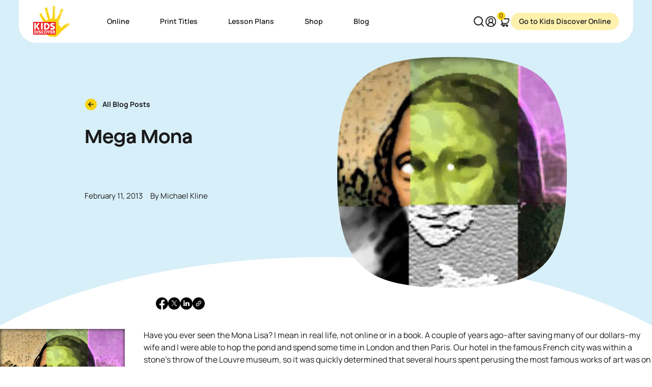

--- FILE ---
content_type: text/html; charset=UTF-8
request_url: https://kidsdiscover.com/teacherresources/creating-a-classroom-masterpiece/
body_size: 39744
content:
<!DOCTYPE html>
<html lang="en-US">
<head>
	<meta charset="UTF-8" />
	<meta name="viewport" content="width=device-width, initial-scale=1" />
<meta name='robots' content='index, follow, max-image-preview:large, max-snippet:-1, max-video-preview:-1' />
	<style>img:is([sizes="auto" i], [sizes^="auto," i]) { contain-intrinsic-size: 3000px 1500px }</style>
	
	<!-- This site is optimized with the Yoast SEO plugin v26.4 - https://yoast.com/wordpress/plugins/seo/ -->
	<meta name="description" content="Blogger Mike Kline uses the Mona Lisa to demonstrate a fun classroom project that enhances creativity and team-building among students." />
	<link rel="canonical" href="https://kidsdiscover.com/teacherresources/creating-a-classroom-masterpiece/" />
	<meta property="og:locale" content="en_US" />
	<meta property="og:type" content="article" />
	<meta property="og:title" content="Mega Mona - KIDS DISCOVER" />
	<meta property="og:description" content="Blogger Mike Kline uses the Mona Lisa to demonstrate a fun classroom project that enhances creativity and team-building among students." />
	<meta property="og:url" content="https://kidsdiscover.com/teacherresources/creating-a-classroom-masterpiece/" />
	<meta property="og:site_name" content="Kids Discover" />
	<meta property="article:modified_time" content="2013-07-31T18:32:00+00:00" />
	<meta property="og:image" content="http://kidsdiscover.com/wp-content/uploads/2013/02/Kline-Teachers014.jpg" />
	<meta property="og:image:width" content="245" />
	<meta property="og:image:height" content="215" />
	<meta property="og:image:type" content="image/jpeg" />
	<meta name="twitter:card" content="summary_large_image" />
	<meta name="twitter:site" content="@kids_discover" />
	<meta name="twitter:label1" content="Est. reading time" />
	<meta name="twitter:data1" content="3 minutes" />
	<script type="application/ld+json" class="yoast-schema-graph">{"@context":"https://schema.org","@graph":[{"@type":"WebPage","@id":"https://kidsdiscover.com/teacherresources/creating-a-classroom-masterpiece/","url":"https://kidsdiscover.com/teacherresources/creating-a-classroom-masterpiece/","name":"Mega Mona - KIDS DISCOVER","isPartOf":{"@id":"https://kidsdiscover.com/#website"},"primaryImageOfPage":{"@id":"https://kidsdiscover.com/teacherresources/creating-a-classroom-masterpiece/#primaryimage"},"image":{"@id":"https://kidsdiscover.com/teacherresources/creating-a-classroom-masterpiece/#primaryimage"},"thumbnailUrl":"https://kidsdiscover.com/wp-content/uploads/2013/02/Kline-Teachers014.jpg","datePublished":"2013-02-11T14:00:46+00:00","dateModified":"2013-07-31T18:32:00+00:00","description":"Blogger Mike Kline uses the Mona Lisa to demonstrate a fun classroom project that enhances creativity and team-building among students.","breadcrumb":{"@id":"https://kidsdiscover.com/teacherresources/creating-a-classroom-masterpiece/#breadcrumb"},"inLanguage":"en-US","potentialAction":[{"@type":"ReadAction","target":["https://kidsdiscover.com/teacherresources/creating-a-classroom-masterpiece/"]}]},{"@type":"ImageObject","inLanguage":"en-US","@id":"https://kidsdiscover.com/teacherresources/creating-a-classroom-masterpiece/#primaryimage","url":"https://kidsdiscover.com/wp-content/uploads/2013/02/Kline-Teachers014.jpg","contentUrl":"https://kidsdiscover.com/wp-content/uploads/2013/02/Kline-Teachers014.jpg","width":245,"height":215},{"@type":"BreadcrumbList","@id":"https://kidsdiscover.com/teacherresources/creating-a-classroom-masterpiece/#breadcrumb","itemListElement":[{"@type":"ListItem","position":1,"name":"Home","item":"https://kidsdiscover.com/"},{"@type":"ListItem","position":2,"name":"Blog","item":"https://kidsdiscover.com/teacherresources/"},{"@type":"ListItem","position":3,"name":"Mega Mona"}]},{"@type":"WebSite","@id":"https://kidsdiscover.com/#website","url":"https://kidsdiscover.com/","name":"Kids Discover","description":"","potentialAction":[{"@type":"SearchAction","target":{"@type":"EntryPoint","urlTemplate":"https://kidsdiscover.com/?s={search_term_string}"},"query-input":{"@type":"PropertyValueSpecification","valueRequired":true,"valueName":"search_term_string"}}],"inLanguage":"en-US"}]}</script>
	<!-- / Yoast SEO plugin. -->


<title>Mega Mona - KIDS DISCOVER</title>
<link rel='dns-prefetch' href='//kidsdiscover.com' />
<link rel='dns-prefetch' href='//ajax.googleapis.com' />
<link rel='dns-prefetch' href='//www.googletagmanager.com' />
<script>
window._wpemojiSettings = {"baseUrl":"https:\/\/s.w.org\/images\/core\/emoji\/16.0.1\/72x72\/","ext":".png","svgUrl":"https:\/\/s.w.org\/images\/core\/emoji\/16.0.1\/svg\/","svgExt":".svg","source":{"concatemoji":"https:\/\/kidsdiscover.com\/wp-includes\/js\/wp-emoji-release.min.js?ver=0.1.0"}};
/*! This file is auto-generated */
!function(s,n){var o,i,e;function c(e){try{var t={supportTests:e,timestamp:(new Date).valueOf()};sessionStorage.setItem(o,JSON.stringify(t))}catch(e){}}function p(e,t,n){e.clearRect(0,0,e.canvas.width,e.canvas.height),e.fillText(t,0,0);var t=new Uint32Array(e.getImageData(0,0,e.canvas.width,e.canvas.height).data),a=(e.clearRect(0,0,e.canvas.width,e.canvas.height),e.fillText(n,0,0),new Uint32Array(e.getImageData(0,0,e.canvas.width,e.canvas.height).data));return t.every(function(e,t){return e===a[t]})}function u(e,t){e.clearRect(0,0,e.canvas.width,e.canvas.height),e.fillText(t,0,0);for(var n=e.getImageData(16,16,1,1),a=0;a<n.data.length;a++)if(0!==n.data[a])return!1;return!0}function f(e,t,n,a){switch(t){case"flag":return n(e,"\ud83c\udff3\ufe0f\u200d\u26a7\ufe0f","\ud83c\udff3\ufe0f\u200b\u26a7\ufe0f")?!1:!n(e,"\ud83c\udde8\ud83c\uddf6","\ud83c\udde8\u200b\ud83c\uddf6")&&!n(e,"\ud83c\udff4\udb40\udc67\udb40\udc62\udb40\udc65\udb40\udc6e\udb40\udc67\udb40\udc7f","\ud83c\udff4\u200b\udb40\udc67\u200b\udb40\udc62\u200b\udb40\udc65\u200b\udb40\udc6e\u200b\udb40\udc67\u200b\udb40\udc7f");case"emoji":return!a(e,"\ud83e\udedf")}return!1}function g(e,t,n,a){var r="undefined"!=typeof WorkerGlobalScope&&self instanceof WorkerGlobalScope?new OffscreenCanvas(300,150):s.createElement("canvas"),o=r.getContext("2d",{willReadFrequently:!0}),i=(o.textBaseline="top",o.font="600 32px Arial",{});return e.forEach(function(e){i[e]=t(o,e,n,a)}),i}function t(e){var t=s.createElement("script");t.src=e,t.defer=!0,s.head.appendChild(t)}"undefined"!=typeof Promise&&(o="wpEmojiSettingsSupports",i=["flag","emoji"],n.supports={everything:!0,everythingExceptFlag:!0},e=new Promise(function(e){s.addEventListener("DOMContentLoaded",e,{once:!0})}),new Promise(function(t){var n=function(){try{var e=JSON.parse(sessionStorage.getItem(o));if("object"==typeof e&&"number"==typeof e.timestamp&&(new Date).valueOf()<e.timestamp+604800&&"object"==typeof e.supportTests)return e.supportTests}catch(e){}return null}();if(!n){if("undefined"!=typeof Worker&&"undefined"!=typeof OffscreenCanvas&&"undefined"!=typeof URL&&URL.createObjectURL&&"undefined"!=typeof Blob)try{var e="postMessage("+g.toString()+"("+[JSON.stringify(i),f.toString(),p.toString(),u.toString()].join(",")+"));",a=new Blob([e],{type:"text/javascript"}),r=new Worker(URL.createObjectURL(a),{name:"wpTestEmojiSupports"});return void(r.onmessage=function(e){c(n=e.data),r.terminate(),t(n)})}catch(e){}c(n=g(i,f,p,u))}t(n)}).then(function(e){for(var t in e)n.supports[t]=e[t],n.supports.everything=n.supports.everything&&n.supports[t],"flag"!==t&&(n.supports.everythingExceptFlag=n.supports.everythingExceptFlag&&n.supports[t]);n.supports.everythingExceptFlag=n.supports.everythingExceptFlag&&!n.supports.flag,n.DOMReady=!1,n.readyCallback=function(){n.DOMReady=!0}}).then(function(){return e}).then(function(){var e;n.supports.everything||(n.readyCallback(),(e=n.source||{}).concatemoji?t(e.concatemoji):e.wpemoji&&e.twemoji&&(t(e.twemoji),t(e.wpemoji)))}))}((window,document),window._wpemojiSettings);
</script>
<link rel='stylesheet' id='wpfb-css' href='//kidsdiscover.com/wp-content/plugins/wp-filebase/wp-filebase.css?t=1662359912&#038;ver=3.4.4' type='text/css' media='all' />
<link rel='stylesheet' id='acf-layout-navbar-style-css' href='https://kidsdiscover.com/wp-content/themes/kidsdiscover30/nopio-css/style-block-layout-navbar.css?ver=0.1.0' type='text/css' media='all' />
<style id='acf-layout-popup-style-inline-css' type='text/css'>


</style>
<style id='acf-layout-single-header-content-image-style-inline-css' type='text/css'>
.h--single-post{position:relative;z-index:10;overflow:hidden}.h--single-post::before{-webkit-clip-path:circle(28%);clip-path:circle(28%);background-color:#fff;-webkit-transform-origin:top;transform-origin:top;-webkit-clip-path:ellipse(64% 100% at 50% 150%);clip-path:ellipse(64% 100% at 50% 150%);height:var(--shape-circle);content:'';position:absolute;bottom:0;left:0;right:0;z-index:3}@media (max-width: 767.98px){.h--single-post::before{bottom:20%}}@media (min-width: 1200px){.h--single-post::before{bottom:-3vw}}@media (max-width: 767.98px){.h--single-post::after{content:"";background-color:#fff;position:absolute;bottom:0;left:0;right:0;height:20%}}@media (min-width: 768px){.h--single-post .post-info{margin-top:var(--spacers-sm-vw)}}.h--single-post .l__container{position:relative;z-index:4}.h--single-post .l__col{-webkit-box-pack:center;-ms-flex-pack:center;justify-content:center;display:-webkit-box;display:-ms-flexbox;display:flex;-webkit-box-orient:vertical;-webkit-box-direction:normal;-ms-flex-direction:column;flex-direction:column;padding-bottom:calc(var(--shape-circle)/3);min-height:clamp(calc((300px * var(--min-font-size-controler))), calc(34.68208vw), calc(600px * var(--max-font-size-controler)))}.h--single-post .l__img{margin-top:calc(var(--spacers-sm)* -1)}.h--single-post .container-social{max-width:var(--container-gutenberg);width:100%;margin-left:auto !important;margin-right:auto !important;padding-left:var(--gutter-base) !important;padding-right:var(--gutter-base) !important}@media (max-width: 767.98px){.h--single-post .container-social{margin-top:var(--spacers-md)}}@media (max-width: 767.98px){.h--single-post .social-share-wrapper{-webkit-box-pack:center;-ms-flex-pack:center;justify-content:center}}


</style>
<style id='wp-block-post-content-inline-css' type='text/css'>
.wp-block-post-content{display:flow-root}
</style>
<style id='acf-layout-author-bio-style-inline-css' type='text/css'>
.post-author-bio .l__wrapper{--block-bg-inside: #FFF7EB;background-color:var(--block-bg-inside);color:#1a1a1a;padding:var(--spacers-lg) var(--spacers-lg);border-radius:var(--border-radius);overflow:hidden;overflow:visible;position:relative;display:-webkit-box;display:-ms-flexbox;display:flex}@media (max-width: 767.98px){.post-author-bio .l__wrapper{padding-left:var(--spacers-sm-vw);padding-right:var(--spacers-sm-vw)}}@media (max-width: 991.98px){.post-author-bio .l__wrapper{-webkit-box-orient:vertical;-webkit-box-direction:normal;-ms-flex-direction:column;flex-direction:column;gap:var(--spacers-md)}}.post-author-bio .l__avatar{max-width:clamp(calc((100px * var(--min-font-size-controler))), calc(8.67052vw), calc(150px * var(--max-font-size-controler)));margin-right:var(--gutter-base);overflow:hidden}.post-author-bio .l__author-cnt{display:-webkit-box;display:-ms-flexbox;display:flex;-webkit-box-orient:vertical;-webkit-box-direction:normal;-ms-flex-direction:column;flex-direction:column;-webkit-box-flex:1;-ms-flex:1 0 0%;flex:1 0 0%}


</style>
<style id='acf-teacher-resources-latest-relationship-flex-cards-style-inline-css' type='text/css'>


</style>
<style id='acf-layout-footer-2-style-inline-css' type='text/css'>
.footer__nav{--footer-menu-grid-gap: 1.875rem 1.25rem}@media (min-width: 768px){.footer__nav{--footer-menu-grid-gap: 2.5rem 2.5rem}}.footer__nav .nav-item{-webkit-box-flex:1;-ms-flex-positive:1;flex-grow:1}.footer__nav ul{display:-webkit-box;display:-ms-flexbox;display:flex;-ms-flex-wrap:wrap;flex-wrap:wrap;grid-auto-columns:-webkit-min-content;grid-auto-columns:min-content;gap:var(--footer-menu-grid-gap);margin:0;font-size:var(--text-sm);line-height:var(--text-sm-line-height);font-weight:500;list-style:none;padding:0}@media (max-width: 767.98px){.footer__nav ul{margin-top:var(--spacers-md)}}.footer__nav .nav-link{position:relative;text-decoration:none;background-image:-webkit-gradient(linear, left top, left bottom, from(currentColor), to(currentColor));background-image:linear-gradient(currentColor, currentColor);background-position:0% 100%;background-repeat:no-repeat;background-size:0% 1px;-webkit-transition:background-size .3s;transition:background-size .3s}.footer__nav .nav-link.active,.footer__nav .nav-link:hover,.footer__nav .nav-link:active{text-decoration:none;color:currentColor}@media (hover: hover){.footer__nav .nav-link.active,.footer__nav .nav-link:hover,.footer__nav .nav-link:active{background-size:100% 1px}}.footer__nav .no-link>a{font-size:var(--title-sm);line-height:var(--title-sm-line-height);text-transform:uppercase}.footer__nav .dropdown-menu{background:transparent;margin:0;-webkit-transform:none !important;transform:none !important;position:relative !important;display:block !important;top:auto;border:0;font-size:var(--footer-nav-link);line-height:normal;padding:0;margin-top:clamp(calc((15px * var(--min-font-size-controler))), calc(.86705vw), calc(15px * var(--max-font-size-controler))) !important}.footer__nav .dropdown-menu .nav-item{list-style:none}.footer__nav .dropdown-menu .nav-item+.nav-item{margin-top:.625rem !important}@media (min-width: 768px){.footer__nav .nav-columns .dropdown-menu{-webkit-column-count:2;-moz-column-count:2;column-count:2}}.footer__nav .dropdown-menu .current-menu-item .nav-link{background-size:100% 1px !important}.footer__nav .dropdown-toggle{position:relative;line-height:1;display:inline-block;font-size:var(--title-sm);line-height:var(--title-sm-line-height);letter-spacing:var(--title-sm-letter-spacing);font-weight:600;font-family:"Jokker",serif;background-size:0 !important}@media (max-width: 767.98px){.footer__nav .dropdown-toggle{font-size:clamp(calc((20px * var(--min-font-size-controler))), calc(1.15607vw), calc(20px * var(--max-font-size-controler)))}}.footer{--footer-brand-width: 10rem}@media (min-width: 768px){.footer{--footer-brand-width: 11.875rem}}.footer__logo{width:var(--footer-brand-width);display:block;margin-bottom:var(--spacers-xxs)}@media (min-width: 768px){.footer__logo{margin-bottom:var(--spacers-md)}}@media (max-width: 991.98px){.footer__logo{text-align:center;margin-left:auto;margin-right:auto}}@media (max-width: 991.98px){.footer__social-icons{-webkit-box-align:center;-ms-flex-align:center;align-items:center;margin-bottom:1.25rem}}.footer__bottom{font-size:var(--footer-nav-link);line-height:normal}@media (max-width: 767.98px){.footer__bottom::after{display:none !important}}@media (min-width: 992px){.footer__bottom{line-height:1}}@media (max-width: 991.98px){.footer__bottom{padding-top:0 !important}}.footer__links{padding:0;margin:0;list-style:none;display:-webkit-box;display:-ms-flexbox;display:flex;-ms-flex-wrap:wrap;flex-wrap:wrap;gap:clamp(calc((5px * var(--min-font-size-controler))), calc(.28902vw), calc(5px * var(--max-font-size-controler))) clamp(calc((10px * var(--min-font-size-controler))), calc(.57803vw), calc(10px * var(--max-font-size-controler)))}@media (max-width: 991.98px){.footer__links{margin-top:var(--spacers-xs);margin-bottom:var(--spacers-xs)}}@media (min-width: 992px){.footer__links{margin-left:var(--spacers-sm);margin-right:var(--spacers-sm)}}@media (max-width: 991.98px){.footer__links li{display:block}}.footer__links a{position:relative;text-decoration:none;background-image:-webkit-gradient(linear, left top, left bottom, from(currentColor), to(currentColor));background-image:linear-gradient(currentColor, currentColor);background-position:0% 100%;background-repeat:no-repeat;background-size:0% 1px;-webkit-transition:background-size .3s;transition:background-size .3s}.footer__links a.active,.footer__links a:hover,.footer__links a:active{text-decoration:none;color:currentColor}@media (hover: hover){.footer__links a.active,.footer__links a:hover,.footer__links a:active{background-size:100% 1px}}@media (hover: hover){.footer__links a:hover{border-color:#fff !important}}.footer{--grid-columns:1fr;--spacer-y:var(--spacers-md);--spacer-x:0}@media (min-width: 768px){.footer{--grid-columns:1fr 1fr 1fr;--spacer-y:var(--spacers-xl)}}.footer__wrapper{padding:0;border-radius:var(--border-radius);overflow:hidden;border:1px solid var(--block-border-color);display:grid;gap:0;grid-template-columns:var(--grid-columns);-webkit-box-shadow:var(--box-shadow);box-shadow:var(--box-shadow)}.footer__item{display:-webkit-box;display:-ms-flexbox;display:flex;-webkit-box-orient:vertical;-webkit-box-direction:normal;-ms-flex-direction:column;flex-direction:column;position:relative}.footer__item+.footer__item{border-top:1px solid var(--block-border-color)}@media (min-width: 768px){.footer__item+.footer__item{border-top:0;border-left:1px solid var(--block-border-color)}}.footer__ratio{overflow:hidden}.footer__ratio::before{padding-top:49% !important}@media (min-width: 768px){.footer__ratio::before{padding-top:73.45% !important}}.footer__btn{display:-webkit-box;display:-ms-flexbox;display:flex;-webkit-box-pack:justify;-ms-flex-pack:justify;justify-content:space-between;font-size:var(--title-lg) !important;line-height:var(--title-lg-line-height) !important;letter-spacing:var(--title-lg-letter-spacing) !important;font-family:"Jokker",serif;margin:var(--spacers-md) var(--spacers-lg);position:absolute !important;left:0;right:0;top:0;z-index:10;bottom:auto;height:auto;width:auto}@media (min-width: 768px) and (max-width: 991.98px){.footer__btn{margin:var(--spacers-md) var(--spacers-sm)}}.footer__btn::after{height:clamp(calc((40px * var(--min-font-size-controler))), calc(2.31214vw), calc(40px * var(--max-font-size-controler))) !important;width:clamp(calc((40px * var(--min-font-size-controler))), calc(2.31214vw), calc(40px * var(--max-font-size-controler))) !important;right:0 !important}.footer__mobile{top:auto !important;bottom:0 !important;height:auto !important}@media (min-width: 768px){.footer__mobile{display:none !important}}@media (max-width: 767.98px){.footer__lottie{display:none !important}}.footer .has-link{-webkit-transition:all 0.2s ease-in-out;transition:all 0.2s ease-in-out}@media (hover: hover){.footer .has-link:hover{background-color:#FBD20B}}@media (max-width: 767.98px){.footer__right{position:relative;margin:0 !important;padding:0 !important}}@media (max-width: 767.98px){.footer__nav ul{display:grid;grid-template-columns:1fr 1fr;grid-template-rows:repeat(3, minmax(100px, auto));grid-gap:0;grid-template-areas:"a b" "a b" "a c"}}@media (max-width: 767.98px){.footer__nav li{position:relative;z-index:10}.footer__nav li:nth-child(1){grid-area:a}.footer__nav li:nth-child(2){grid-area:b}}@media (max-width: 767.98px){.footer__actions{position:absolute;display:grid;grid-template-columns:1fr 1fr;grid-template-rows:repeat(3, minmax(100px, auto));grid-gap:0;grid-template-areas:"a b" "a b" "a c";top:0;left:0;right:0;bottom:0}}@media (max-width: 559.98px){.footer__actions-btn{width:100%}}@media (max-width: 767.98px){.footer__actions-inner{grid-area:c;margin-top:var(--spacers-xs)}}


</style>
<link rel='stylesheet' id='nopiomaster-style-css' href='https://kidsdiscover.com/wp-content/themes/kidsdiscover30/nopio-css/style.css?ver=0.1.0' type='text/css' media='all' />
<link rel='stylesheet' id='nopiomaster-component-col-cards--v1-style-css' href='https://kidsdiscover.com/wp-content/themes/kidsdiscover30/nopio-css/style-component-col-cards--v1.css?ver=0.1.0' type='text/css' media='all' />
<style id='wp-emoji-styles-inline-css' type='text/css'>

	img.wp-smiley, img.emoji {
		display: inline !important;
		border: none !important;
		box-shadow: none !important;
		height: 1em !important;
		width: 1em !important;
		margin: 0 0.07em !important;
		vertical-align: -0.1em !important;
		background: none !important;
		padding: 0 !important;
	}
</style>
<style id='global-styles-inline-css' type='text/css'>
:root{--wp--preset--aspect-ratio--square: 1;--wp--preset--aspect-ratio--4-3: 4/3;--wp--preset--aspect-ratio--3-4: 3/4;--wp--preset--aspect-ratio--3-2: 3/2;--wp--preset--aspect-ratio--2-3: 2/3;--wp--preset--aspect-ratio--16-9: 16/9;--wp--preset--aspect-ratio--9-16: 9/16;--wp--preset--color--black: #000000;--wp--preset--color--cyan-bluish-gray: #abb8c3;--wp--preset--color--white: #ffffff;--wp--preset--color--pale-pink: #f78da7;--wp--preset--color--vivid-red: #cf2e2e;--wp--preset--color--luminous-vivid-orange: #ff6900;--wp--preset--color--luminous-vivid-amber: #fcb900;--wp--preset--color--light-green-cyan: #7bdcb5;--wp--preset--color--vivid-green-cyan: #00d084;--wp--preset--color--pale-cyan-blue: #8ed1fc;--wp--preset--color--vivid-cyan-blue: #0693e3;--wp--preset--color--vivid-purple: #9b51e0;--wp--preset--color--light: #fff;--wp--preset--color--light-yellow: #FFF7EB;--wp--preset--color--light-blue: #D7EFF9;--wp--preset--color--blue: #22B7F2;--wp--preset--color--dark: #000;--wp--preset--color--primary: #FBD20B;--wp--preset--gradient--vivid-cyan-blue-to-vivid-purple: linear-gradient(135deg,rgba(6,147,227,1) 0%,rgb(155,81,224) 100%);--wp--preset--gradient--light-green-cyan-to-vivid-green-cyan: linear-gradient(135deg,rgb(122,220,180) 0%,rgb(0,208,130) 100%);--wp--preset--gradient--luminous-vivid-amber-to-luminous-vivid-orange: linear-gradient(135deg,rgba(252,185,0,1) 0%,rgba(255,105,0,1) 100%);--wp--preset--gradient--luminous-vivid-orange-to-vivid-red: linear-gradient(135deg,rgba(255,105,0,1) 0%,rgb(207,46,46) 100%);--wp--preset--gradient--very-light-gray-to-cyan-bluish-gray: linear-gradient(135deg,rgb(238,238,238) 0%,rgb(169,184,195) 100%);--wp--preset--gradient--cool-to-warm-spectrum: linear-gradient(135deg,rgb(74,234,220) 0%,rgb(151,120,209) 20%,rgb(207,42,186) 40%,rgb(238,44,130) 60%,rgb(251,105,98) 80%,rgb(254,248,76) 100%);--wp--preset--gradient--blush-light-purple: linear-gradient(135deg,rgb(255,206,236) 0%,rgb(152,150,240) 100%);--wp--preset--gradient--blush-bordeaux: linear-gradient(135deg,rgb(254,205,165) 0%,rgb(254,45,45) 50%,rgb(107,0,62) 100%);--wp--preset--gradient--luminous-dusk: linear-gradient(135deg,rgb(255,203,112) 0%,rgb(199,81,192) 50%,rgb(65,88,208) 100%);--wp--preset--gradient--pale-ocean: linear-gradient(135deg,rgb(255,245,203) 0%,rgb(182,227,212) 50%,rgb(51,167,181) 100%);--wp--preset--gradient--electric-grass: linear-gradient(135deg,rgb(202,248,128) 0%,rgb(113,206,126) 100%);--wp--preset--gradient--midnight: linear-gradient(135deg,rgb(2,3,129) 0%,rgb(40,116,252) 100%);--wp--preset--font-size--small: 13px;--wp--preset--font-size--medium: 20px;--wp--preset--font-size--large: 36px;--wp--preset--font-size--x-large: 42px;--wp--preset--font-size--font-base: var(--font-size-base);--wp--preset--font-size--font-lead: var(--lead-font-size);--wp--preset--spacing--20: 0.44rem;--wp--preset--spacing--30: 0.67rem;--wp--preset--spacing--40: 1rem;--wp--preset--spacing--50: 1.5rem;--wp--preset--spacing--60: 2.25rem;--wp--preset--spacing--70: 3.38rem;--wp--preset--spacing--80: 5.06rem;--wp--preset--shadow--natural: 6px 6px 9px rgba(0, 0, 0, 0.2);--wp--preset--shadow--deep: 12px 12px 50px rgba(0, 0, 0, 0.4);--wp--preset--shadow--sharp: 6px 6px 0px rgba(0, 0, 0, 0.2);--wp--preset--shadow--outlined: 6px 6px 0px -3px rgba(255, 255, 255, 1), 6px 6px rgba(0, 0, 0, 1);--wp--preset--shadow--crisp: 6px 6px 0px rgba(0, 0, 0, 1);}:root { --wp--style--global--content-size: var(--container-gutenberg);--wp--style--global--wide-size: 100%; }:where(body) { margin: 0; }.wp-site-blocks > .alignleft { float: left; margin-right: 2em; }.wp-site-blocks > .alignright { float: right; margin-left: 2em; }.wp-site-blocks > .aligncenter { justify-content: center; margin-left: auto; margin-right: auto; }:where(.wp-site-blocks) > * { margin-block-start: 24px; margin-block-end: 0; }:where(.wp-site-blocks) > :first-child { margin-block-start: 0; }:where(.wp-site-blocks) > :last-child { margin-block-end: 0; }:root { --wp--style--block-gap: 24px; }body{padding-top: 0px;padding-right: 0px;padding-bottom: 0px;padding-left: 0px;}a:where(:not(.wp-element-button)){text-decoration: underline;}:root :where(.wp-element-button, .wp-block-button__link){background-color: #32373c;border-width: 0;color: #fff;font-family: inherit;font-size: inherit;line-height: inherit;padding: calc(0.667em + 2px) calc(1.333em + 2px);text-decoration: none;}.has-black-color{color: var(--wp--preset--color--black) !important;}.has-cyan-bluish-gray-color{color: var(--wp--preset--color--cyan-bluish-gray) !important;}.has-white-color{color: var(--wp--preset--color--white) !important;}.has-pale-pink-color{color: var(--wp--preset--color--pale-pink) !important;}.has-vivid-red-color{color: var(--wp--preset--color--vivid-red) !important;}.has-luminous-vivid-orange-color{color: var(--wp--preset--color--luminous-vivid-orange) !important;}.has-luminous-vivid-amber-color{color: var(--wp--preset--color--luminous-vivid-amber) !important;}.has-light-green-cyan-color{color: var(--wp--preset--color--light-green-cyan) !important;}.has-vivid-green-cyan-color{color: var(--wp--preset--color--vivid-green-cyan) !important;}.has-pale-cyan-blue-color{color: var(--wp--preset--color--pale-cyan-blue) !important;}.has-vivid-cyan-blue-color{color: var(--wp--preset--color--vivid-cyan-blue) !important;}.has-vivid-purple-color{color: var(--wp--preset--color--vivid-purple) !important;}.has-light-color{color: var(--wp--preset--color--light) !important;}.has-light-yellow-color{color: var(--wp--preset--color--light-yellow) !important;}.has-light-blue-color{color: var(--wp--preset--color--light-blue) !important;}.has-blue-color{color: var(--wp--preset--color--blue) !important;}.has-dark-color{color: var(--wp--preset--color--dark) !important;}.has-primary-color{color: var(--wp--preset--color--primary) !important;}.has-black-background-color{background-color: var(--wp--preset--color--black) !important;}.has-cyan-bluish-gray-background-color{background-color: var(--wp--preset--color--cyan-bluish-gray) !important;}.has-white-background-color{background-color: var(--wp--preset--color--white) !important;}.has-pale-pink-background-color{background-color: var(--wp--preset--color--pale-pink) !important;}.has-vivid-red-background-color{background-color: var(--wp--preset--color--vivid-red) !important;}.has-luminous-vivid-orange-background-color{background-color: var(--wp--preset--color--luminous-vivid-orange) !important;}.has-luminous-vivid-amber-background-color{background-color: var(--wp--preset--color--luminous-vivid-amber) !important;}.has-light-green-cyan-background-color{background-color: var(--wp--preset--color--light-green-cyan) !important;}.has-vivid-green-cyan-background-color{background-color: var(--wp--preset--color--vivid-green-cyan) !important;}.has-pale-cyan-blue-background-color{background-color: var(--wp--preset--color--pale-cyan-blue) !important;}.has-vivid-cyan-blue-background-color{background-color: var(--wp--preset--color--vivid-cyan-blue) !important;}.has-vivid-purple-background-color{background-color: var(--wp--preset--color--vivid-purple) !important;}.has-light-background-color{background-color: var(--wp--preset--color--light) !important;}.has-light-yellow-background-color{background-color: var(--wp--preset--color--light-yellow) !important;}.has-light-blue-background-color{background-color: var(--wp--preset--color--light-blue) !important;}.has-blue-background-color{background-color: var(--wp--preset--color--blue) !important;}.has-dark-background-color{background-color: var(--wp--preset--color--dark) !important;}.has-primary-background-color{background-color: var(--wp--preset--color--primary) !important;}.has-black-border-color{border-color: var(--wp--preset--color--black) !important;}.has-cyan-bluish-gray-border-color{border-color: var(--wp--preset--color--cyan-bluish-gray) !important;}.has-white-border-color{border-color: var(--wp--preset--color--white) !important;}.has-pale-pink-border-color{border-color: var(--wp--preset--color--pale-pink) !important;}.has-vivid-red-border-color{border-color: var(--wp--preset--color--vivid-red) !important;}.has-luminous-vivid-orange-border-color{border-color: var(--wp--preset--color--luminous-vivid-orange) !important;}.has-luminous-vivid-amber-border-color{border-color: var(--wp--preset--color--luminous-vivid-amber) !important;}.has-light-green-cyan-border-color{border-color: var(--wp--preset--color--light-green-cyan) !important;}.has-vivid-green-cyan-border-color{border-color: var(--wp--preset--color--vivid-green-cyan) !important;}.has-pale-cyan-blue-border-color{border-color: var(--wp--preset--color--pale-cyan-blue) !important;}.has-vivid-cyan-blue-border-color{border-color: var(--wp--preset--color--vivid-cyan-blue) !important;}.has-vivid-purple-border-color{border-color: var(--wp--preset--color--vivid-purple) !important;}.has-light-border-color{border-color: var(--wp--preset--color--light) !important;}.has-light-yellow-border-color{border-color: var(--wp--preset--color--light-yellow) !important;}.has-light-blue-border-color{border-color: var(--wp--preset--color--light-blue) !important;}.has-blue-border-color{border-color: var(--wp--preset--color--blue) !important;}.has-dark-border-color{border-color: var(--wp--preset--color--dark) !important;}.has-primary-border-color{border-color: var(--wp--preset--color--primary) !important;}.has-vivid-cyan-blue-to-vivid-purple-gradient-background{background: var(--wp--preset--gradient--vivid-cyan-blue-to-vivid-purple) !important;}.has-light-green-cyan-to-vivid-green-cyan-gradient-background{background: var(--wp--preset--gradient--light-green-cyan-to-vivid-green-cyan) !important;}.has-luminous-vivid-amber-to-luminous-vivid-orange-gradient-background{background: var(--wp--preset--gradient--luminous-vivid-amber-to-luminous-vivid-orange) !important;}.has-luminous-vivid-orange-to-vivid-red-gradient-background{background: var(--wp--preset--gradient--luminous-vivid-orange-to-vivid-red) !important;}.has-very-light-gray-to-cyan-bluish-gray-gradient-background{background: var(--wp--preset--gradient--very-light-gray-to-cyan-bluish-gray) !important;}.has-cool-to-warm-spectrum-gradient-background{background: var(--wp--preset--gradient--cool-to-warm-spectrum) !important;}.has-blush-light-purple-gradient-background{background: var(--wp--preset--gradient--blush-light-purple) !important;}.has-blush-bordeaux-gradient-background{background: var(--wp--preset--gradient--blush-bordeaux) !important;}.has-luminous-dusk-gradient-background{background: var(--wp--preset--gradient--luminous-dusk) !important;}.has-pale-ocean-gradient-background{background: var(--wp--preset--gradient--pale-ocean) !important;}.has-electric-grass-gradient-background{background: var(--wp--preset--gradient--electric-grass) !important;}.has-midnight-gradient-background{background: var(--wp--preset--gradient--midnight) !important;}.has-small-font-size{font-size: var(--wp--preset--font-size--small) !important;}.has-medium-font-size{font-size: var(--wp--preset--font-size--medium) !important;}.has-large-font-size{font-size: var(--wp--preset--font-size--large) !important;}.has-x-large-font-size{font-size: var(--wp--preset--font-size--x-large) !important;}.has-font-base-font-size{font-size: var(--wp--preset--font-size--font-base) !important;}.has-font-lead-font-size{font-size: var(--wp--preset--font-size--font-lead) !important;}
</style>
<style id='wp-block-template-skip-link-inline-css' type='text/css'>

		.skip-link.screen-reader-text {
			border: 0;
			clip-path: inset(50%);
			height: 1px;
			margin: -1px;
			overflow: hidden;
			padding: 0;
			position: absolute !important;
			width: 1px;
			word-wrap: normal !important;
		}

		.skip-link.screen-reader-text:focus {
			background-color: #eee;
			clip-path: none;
			color: #444;
			display: block;
			font-size: 1em;
			height: auto;
			left: 5px;
			line-height: normal;
			padding: 15px 23px 14px;
			text-decoration: none;
			top: 5px;
			width: auto;
			z-index: 100000;
		}
</style>
<link rel='stylesheet' id='woocommerce-layout-css' href='https://kidsdiscover.com/wp-content/plugins/woocommerce/assets/css/woocommerce-layout.css?ver=10.3.5' type='text/css' media='all' />
<link rel='stylesheet' id='woocommerce-smallscreen-css' href='https://kidsdiscover.com/wp-content/plugins/woocommerce/assets/css/woocommerce-smallscreen.css?ver=10.3.5' type='text/css' media='only screen and (max-width: 768px)' />
<link rel='stylesheet' id='woocommerce-general-css' href='https://kidsdiscover.com/wp-content/plugins/woocommerce/assets/css/woocommerce.css?ver=10.3.5' type='text/css' media='all' />
<link rel='stylesheet' id='woocommerce-blocktheme-css' href='https://kidsdiscover.com/wp-content/plugins/woocommerce/assets/css/woocommerce-blocktheme.css?ver=10.3.5' type='text/css' media='all' />
<style id='woocommerce-inline-inline-css' type='text/css'>
.woocommerce form .form-row .required { visibility: visible; }
</style>
<link rel='stylesheet' id='fontawesome-css' href='https://kidsdiscover.com/wp-content/plugins/wp-user-profile-avatar/assets/lib/fontawesome/all.css?ver=4.4.0' type='text/css' media='all' />
<link rel='stylesheet' id='buttons-css' href='https://kidsdiscover.com/wp-includes/css/buttons.min.css?ver=0.1.0' type='text/css' media='all' />
<link rel='stylesheet' id='dashicons-css' href='https://kidsdiscover.com/wp-includes/css/dashicons.min.css?ver=0.1.0' type='text/css' media='all' />
<link rel='stylesheet' id='mediaelement-css' href='https://kidsdiscover.com/wp-includes/js/mediaelement/mediaelementplayer-legacy.min.css?ver=4.2.17' type='text/css' media='all' />
<link rel='stylesheet' id='wp-mediaelement-css' href='https://kidsdiscover.com/wp-includes/js/mediaelement/wp-mediaelement.min.css?ver=0.1.0' type='text/css' media='all' />
<link rel='stylesheet' id='media-views-css' href='https://kidsdiscover.com/wp-includes/css/media-views.min.css?ver=0.1.0' type='text/css' media='all' />
<link rel='stylesheet' id='imgareaselect-css' href='https://kidsdiscover.com/wp-includes/js/imgareaselect/imgareaselect.css?ver=0.9.8' type='text/css' media='all' />
<link rel='stylesheet' id='wp-user-profile-avatar-frontend-css' href='https://kidsdiscover.com/wp-content/plugins/wp-user-profile-avatar/assets/css/frontend.min.css?ver=1.0.6' type='text/css' media='all' />
<link rel='stylesheet' id='brands-styles-css' href='https://kidsdiscover.com/wp-content/plugins/woocommerce/assets/css/brands.css?ver=10.3.5' type='text/css' media='all' />
<link rel='stylesheet' id='sv-wc-payment-gateway-payment-form-css' href='https://kidsdiscover.com/wp-content/plugins/woocommerce-gateway-authorize-net-aim/vendor/skyverge/wc-plugin-framework/woocommerce/payment-gateway/assets/css/frontend/sv-wc-payment-gateway-payment-form.min.css?ver=5.1.4' type='text/css' media='all' />
<script defer src="https://unpkg.com/@lottiefiles/lottie-player@latest/dist/lottie-player.js?ver=0.1.0" id="nopiomaster-lib-lottie-script-js"></script>
<script src="https://ajax.googleapis.com/ajax/libs/jquery/1.8.1/jquery.min.js?ver=0.1.0" id="jquery-js"></script>
<script src="https://kidsdiscover.com/wp-content/plugins/woocommerce/assets/js/jquery-blockui/jquery.blockUI.min.js?ver=2.7.0-wc.10.3.5" id="wc-jquery-blockui-js" defer data-wp-strategy="defer"></script>
<script id="wc-add-to-cart-js-extra">
var wc_add_to_cart_params = {"ajax_url":"\/wp-admin\/admin-ajax.php","wc_ajax_url":"\/?wc-ajax=%%endpoint%%","i18n_view_cart":"View cart","cart_url":"https:\/\/kidsdiscover.com\/cart\/","is_cart":"","cart_redirect_after_add":"no"};
</script>
<script defer src="https://kidsdiscover.com/wp-content/plugins/woocommerce/assets/js/frontend/add-to-cart.min.js?ver=10.3.5" id="wc-add-to-cart-js" defer data-wp-strategy="defer"></script>
<script defer src="https://kidsdiscover.com/wp-content/plugins/woocommerce/assets/js/js-cookie/js.cookie.min.js?ver=2.1.4-wc.10.3.5" id="wc-js-cookie-js" defer data-wp-strategy="defer"></script>
<script id="woocommerce-js-extra">
var woocommerce_params = {"ajax_url":"\/wp-admin\/admin-ajax.php","wc_ajax_url":"\/?wc-ajax=%%endpoint%%","i18n_password_show":"Show password","i18n_password_hide":"Hide password"};
</script>
<script defer src="https://kidsdiscover.com/wp-content/plugins/woocommerce/assets/js/frontend/woocommerce.min.js?ver=10.3.5" id="woocommerce-js" defer data-wp-strategy="defer"></script>
<script id="utils-js-extra">
var userSettings = {"url":"\/","uid":"0","time":"1768906421","secure":"1"};
</script>
<script src="https://kidsdiscover.com/wp-includes/js/utils.min.js?ver=0.1.0" id="utils-js"></script>
<script src="https://kidsdiscover.com/wp-includes/js/plupload/moxie.min.js?ver=1.3.5.1" id="moxiejs-js"></script>
<script src="https://kidsdiscover.com/wp-includes/js/plupload/plupload.min.js?ver=2.1.9" id="plupload-js"></script>
<!--[if lt IE 8]>
<script src="https://kidsdiscover.com/wp-includes/js/json2.min.js?ver=2015-05-03" id="json2-js"></script>
<![endif]-->
<script src="https://ajax.googleapis.com/ajax/libs/jqueryui/1.10.1/jquery-ui.min.js?ver=0.1.0" id="jqueryui-js"></script>
<script defer src="https://kidsdiscover.com/wp-content/themes/kidsdiscover30/js/analytics.js?ver=0.1.0" id="analytics-script-js"></script>
<script src="https://kidsdiscover.com/wp-content/themes/kidsdiscover30/js/vendor/jquery_plugins/jquery.validate.min.js?ver=0.1.0" id="jquery-validate-js"></script>
<script defer src="https://kidsdiscover.com/wp-content/themes/kidsdiscover30/js/vendor/slick/slick.min.js?ver=0.1.0" id="slick-js"></script>
<link rel="https://api.w.org/" href="https://kidsdiscover.com/wp-json/" /><link rel="alternate" title="JSON" type="application/json" href="https://kidsdiscover.com/wp-json/wp/v2/teacherresources/3721" /><link rel='shortlink' href='https://kidsdiscover.com/?p=3721' />
<link rel="alternate" title="oEmbed (JSON)" type="application/json+oembed" href="https://kidsdiscover.com/wp-json/oembed/1.0/embed?url=https%3A%2F%2Fkidsdiscover.com%2Fteacherresources%2Fcreating-a-classroom-masterpiece%2F" />
<link rel="alternate" title="oEmbed (XML)" type="text/xml+oembed" href="https://kidsdiscover.com/wp-json/oembed/1.0/embed?url=https%3A%2F%2Fkidsdiscover.com%2Fteacherresources%2Fcreating-a-classroom-masterpiece%2F&#038;format=xml" />
<meta name="generator" content="Site Kit by Google 1.166.0" /><!-- Google site verification - Google for WooCommerce -->
<meta name="google-site-verification" content="P-3fABv7RQJ-3dnRrXIza8hnyW3YVDhQfEYl5yBJcPk" />
<!-- Google Tag Manager -->
  <script>(function(w,d,s,l,i){w[l]=w[l]||[];w[l].push({'gtm.start':
  new Date().getTime(),event:'gtm.js'});var f=d.getElementsByTagName(s)[0],
  j=d.createElement(s),dl=l!='dataLayer'?'&l='+l:'';j.async=true;j.src=
  'https://www.googletagmanager.com/gtm.js?id='+i+dl;f.parentNode.insertBefore(j,f);
  })(window,document,'script','dataLayer','GTM-TPBRCSF');</script>
  <!-- End Google Tag Manager -->
  <meta name="google-site-verification" content="2BYGeOi6Xfsq3ziU1ovFvUxNjRJZcUiJg18jZX6yM0" />
  <!-- Meta Pixel Code -->
  <script>
  !function(f,b,e,v,n,t,s)
  {if(f.fbq)return;n=f.fbq=function(){n.callMethod?
  n.callMethod.apply(n,arguments):n.queue.push(arguments)};
  if(!f._fbq)f._fbq=n;n.push=n;n.loaded=!0;n.version='2.0';
  n.queue=[];t=b.createElement(e);t.async=!0;
  t.src=v;s=b.getElementsByTagName(e)[0];
  s.parentNode.insertBefore(t,s)}(window, document,'script',
  'https://connect.facebook.net/en_US/fbevents.js');
  fbq('init', '355540737970776');
  fbq('track', 'PageView');
  </script>
  <!-- End Meta Pixel Code -->
  	<noscript><style>.woocommerce-product-gallery{ opacity: 1 !important; }</style></noscript>
	<link rel="icon" href="https://kidsdiscover.com/wp-content/uploads/2025/02/cropped-logo-non30-32x32.jpg" sizes="32x32" />
<link rel="icon" href="https://kidsdiscover.com/wp-content/uploads/2025/02/cropped-logo-non30-192x192.jpg" sizes="192x192" />
<link rel="apple-touch-icon" href="https://kidsdiscover.com/wp-content/uploads/2025/02/cropped-logo-non30-180x180.jpg" />
<meta name="msapplication-TileImage" content="https://kidsdiscover.com/wp-content/uploads/2025/02/cropped-logo-non30-270x270.jpg" />

		<!-- Global site tag (gtag.js) - Google Ads: AW-1004757676 - Google for WooCommerce -->
		<script async src="https://www.googletagmanager.com/gtag/js?id=AW-1004757676"></script>
		<script>
			window.dataLayer = window.dataLayer || [];
			function gtag() { dataLayer.push(arguments); }
			gtag( 'consent', 'default', {
				analytics_storage: 'denied',
				ad_storage: 'denied',
				ad_user_data: 'denied',
				ad_personalization: 'denied',
				region: ['AT', 'BE', 'BG', 'HR', 'CY', 'CZ', 'DK', 'EE', 'FI', 'FR', 'DE', 'GR', 'HU', 'IS', 'IE', 'IT', 'LV', 'LI', 'LT', 'LU', 'MT', 'NL', 'NO', 'PL', 'PT', 'RO', 'SK', 'SI', 'ES', 'SE', 'GB', 'CH'],
				wait_for_update: 500,
			} );
			gtag('js', new Date());
			gtag('set', 'developer_id.dOGY3NW', true);
			gtag("config", "AW-1004757676", { "groups": "GLA", "send_page_view": false });		</script>

		</head>

<body class="wp-singular teacherresources-template-default single single-teacherresources postid-3721 wp-embed-responsive wp-theme-kidsdiscover30 theme-kidsdiscover30 woocommerce-uses-block-theme woocommerce-block-theme-has-button-styles woocommerce-no-js init-animate">
<script>
gtag("event", "page_view", {send_to: "GLA"});
</script>
<!-- Meta Pixel Code (noscript) -->
  <noscript><img height="1" width="1" style="display:none"
  src="https://www.facebook.com/tr?id=355540737970776&ev=PageView&noscript=1"
  /></noscript>
  <!-- End Meta Pixel Code (noscript) -->
  
<div class="wp-site-blocks">

<nav class="navbar js-navbar navbar-light ">
  <div class="nav__container container-full">

    <a class="nav__brand" href="https://kidsdiscover.com">
      <img class="no-lazy" width="75" height="67" src="https://kidsdiscover.com/wp-content/themes/kidsdiscover30/assets/images/logo-1.svg" alt="Kids Discover">
    </a>

    <div class="nav__wrapper">
      
      <div class="nav__desktop-dropdown nav__mobile-slide">
      <div class="nav__panel nav__panel--lvl-0">
        <ul id="menu-primary-menu" class="nav__menu nav__menu--lvl-0"><li class=" nav__item nav__item--lvl-0"><a href="https://kidsdiscover.com/kids-discover-online/" class="nav__link nav__link--lvl-0"><span class="nav__link-item">Online</span></a></li>
<li class=" nav__item nav__item--lvl-0"><a href="https://kidsdiscover.com/print-titles/" class="nav__link nav__link--lvl-0"><span class="nav__link-item">Print Titles</span></a></li>
<li class=" nav__item nav__item--lvl-0"><a href="https://kidsdiscover.com/lesson-plans/" class="nav__link nav__link--lvl-0"><span class="nav__link-item">Lesson Plans</span></a></li>
<li class=" nav__item nav__item--lvl-0"><a href="https://kidsdiscover.com/shop/" class="nav__link nav__link--lvl-0"><span class="nav__link-item">Shop</span></a></li>
<li class=" nav__item nav__item--lvl-0"><a href="https://kidsdiscover.com/blog/" class="nav__link nav__link--lvl-0"><span class="nav__link-item">Blog</span></a></li>
</ul>        <div class="nav__actions nav__actions--mobile d-lg-none">
                      <a href="/contact-us/" class="footer__actions-btn btn btn-primary" target="_self">
              Contact Us            </a>
                                <div class="nav__actions__socials">
              <ul id="menu-social-menu" class="social-icons"><li class="menu-item menu-item-type-custom menu-item-object-custom"><a href="https://www.facebook.com/kidsdiscover/" target="_blank"><img class="no-lazy" alt="Social icon - social_facebook" width="0" height="0" decoding="async" loading="lazy" fetchpriority="low" src="https://kidsdiscover.com/wp-content/uploads/2025/02/social_facebook.svg"></a></li>
<li class="menu-item menu-item-type-custom menu-item-object-custom"><a href="https://x.com/KIDS_DISCOVER/" target="_blank"><img class="no-lazy" alt="Social icon - social_x" width="0" height="0" decoding="async" loading="lazy" fetchpriority="low" src="https://kidsdiscover.com/wp-content/uploads/2025/02/social_x.svg"></a></li>
<li class="menu-item menu-item-type-custom menu-item-object-custom"><a href="https://www.linkedin.com/company/kids-discover/" target="_blank"><img class="no-lazy" alt="Social icon - social_linkedin" width="0" height="0" decoding="async" loading="lazy" fetchpriority="low" src="https://kidsdiscover.com/wp-content/uploads/2025/02/social_linkedin.svg"></a></li>
<li class="menu-item menu-item-type-custom menu-item-object-custom"><a href="http://instagram.com/kidsdiscover/" target="_blank"><img class="no-lazy" alt="Social icon - social_instagram" width="0" height="0" decoding="async" loading="lazy" fetchpriority="low" src="https://kidsdiscover.com/wp-content/uploads/2025/02/social_instagram.svg"></a></li>
<li class="menu-item menu-item-type-custom menu-item-object-custom"><a href="https://pl.pinterest.com/kidsdiscover/" target="_blank"><img class="no-lazy" alt="Social icon - social_pinterest" width="0" height="0" decoding="async" loading="lazy" fetchpriority="low" src="https://kidsdiscover.com/wp-content/uploads/2025/02/social_pinterest.svg"></a></li>
</ul>            </div>
                  </div>

        <div class="nav__actions__button d-lg-none">
                      <a href="https://online.kidsdiscover.com/" class="btn btn-light" target="_blank">Go to Kids Discover Online</a>
                  </div>
      </div>
    </div>
      </div>

    <div class="nav__actions">
      
<button class="icon-search js-global-search-trigger p-0" data-open="true"></button>
<a href="/my-account/" class="icon-user"></a>

<div id="mini-cart" class="total-cart cart ">
  <a href="https://kidsdiscover.com/cart/" target="_self">
    <span class="icon-shop"></span>
    <span class="dynamic_cart_total_count js-dynamic_cart_total_count">0</span>
  </a>
</div>

  <a href="https://online.kidsdiscover.com/" class="btn btn-md btn-secondary d-none d-lg-flex" target="_blank">Go to Kids Discover Online</a>

      <button class="navbar-toggler navbar-toggler-right" type="button" data-toggle="offcanvas" data-target="#navbar" aria-controls="navbar" aria-expanded="false" aria-label="Toggle navigation">
        <span class="menu-toggler">
          <span class="menu-toggler-line line-1"></span>
          <span class="menu-toggler-line line-2"></span>
          <span class="menu-toggler-line line-3"></span>
        </span>
      </button>
    </div>

  </div>
</nav>
<section class="b--global-search py-md js-global-search ">
    <div class="js-global-search-inside">
        <div class="container container-medium">
            <div class="l__header mb-xxs">
                <h3 class="title-sm">
                    Search Kids Discover
                </h3>
                <button class="btn-link js-global-search-trigger">Close</button>
            </div>
            <form class="l__search-wrapper js-global-search-form" action="https://kidsdiscover.com">
                <input name="s" type="text" class="l__search form-control js-global-search-input" placeholder="Search store..." value="" />
                <button class="l__search-icon btn btn-primary icon-search"></button>
            </form>
        </div>
    </div>
</section>

<div id="page" data-scroll-container data-barba="container" data-barba-namespace="">
  
  <div class="entry-content page-content">
    
<section class="h--single-post bg-light-blue pt-sm-vw pb-md-vw pb-md-md " data-scroll-section>

  <div class="l__container container">

    <div class="row justify-content-center">

      <div class="l__col col-md-6 col-lg-5">
        
<div class="breadcrumbs-wrapper  mb-sm">
  <a href="/blog/" class="btn-icon-left icon-arrow-fill-short-left" target="_self">All Blog Posts</a></div>        <h1 class="title-xl mb-sm">Mega Mona</h1>
        <ul class="post-info">
          <li class="post-info__item"><span class="date">February 11, 2013</span></li>
          <li class="post-info__item">
By Michael Kline</li>
        </ul>
      </div>
      <div class=" col-md-6 col-lg-5">
        <div class="l__img">
          <div class="ratio ratio-1x1">
                          
              <svg xmlns="http://www.w3.org/2000/svg" xmlns:xlink="http://www.w3.org/1999/xlink" width="481" height="483" viewBox="0 0 481 483" fill="none">
                <path fill-rule="evenodd" clip-rule="evenodd" d="M240.363 0C48.1914 0 0.148438 48.2059 0.148438 241.029C0.148438 433.853 48.1914 482.059 240.363 482.059C432.536 482.059 480.579 433.853 480.579 241.029C480.579 48.2059 432.536 0 240.363 0Z" fill="url(#pattern0_403_2662)" />
                <defs>
                  <pattern id="pattern0_403_2662" patternContentUnits="objectBoundingBox" width="1" height="1">
                    <use xlink:href="#image0_403_2662" transform="matrix(0.00277179 0 0 0.00276243 -0.209579 0)" />
                  </pattern>
                  <image preserveAspectRatio="xMinYMin slice" id="image0_403_2662" width="512" height="362" xlink:href="https://kidsdiscover.com/wp-content/uploads/2013/02/Kline-Teachers014.jpg" />
                </defs>
              </svg>
            
          </div>
        </div>
      </div>
    </div>
  </div>
  <div class="container-social offset-md-1">
    
<div class="social-icons social-share-wrapper">
  <!-- Sharingbutton Facebook --> 
  <a class="share-item"  href="https://facebook.com/sharer/sharer.php?u=http%3A%2F%2Fkidsdiscover.com%2Fteacherresources%2Fcreating-a-classroom-masterpiece%2F%23mega-mona" target="_blank" rel="noopener" aria-label=""><span class="icon-social-facebook"></span></a><!-- Sharingbutton Twitter -->
  <a class="share-item"  href="https://twitter.com/intent/tweet/?text=&amp;url=http%3A%2F%2Fkidsdiscover.com%2Fteacherresources%2Fcreating-a-classroom-masterpiece%2F%23mega-mona" target="_blank" rel="noopener" aria-label=""><span class="icon-social-twitter"></span></a><!-- Sharingbutton LinkedIn -->
  <a class="share-item"  href="https://www.linkedin.com/shareArticle?url=http%3A%2F%2Fkidsdiscover.com%2Fteacherresources%2Fcreating-a-classroom-masterpiece%2F%23mega-mona&amp;title=&amp;summary=&amp;source=http%3A%2F%2Fkidsdiscover.com%2Fteacherresources%2Fcreating-a-classroom-masterpiece%2F%23mega-mona" target="_blank" rel="noopener" aria-label=""><span class="icon-social-linkedin"></span></a><!-- Sharingbutton Link -->
      <div class="share-item social-share__copy js-copy-clipboard"><div class="d-none js-copy-link">http%3A%2F%2Fkidsdiscover.com%2Fteacherresources%2Fcreating-a-classroom-masterpiece%2F%23mega-mona</div><span class="icon-social-link"></span></div></div>  </div>
</section>
    <div class="entry-content-single" data-scroll-section>
      <div class="entry-content gutenberg-cnt wp-block-post-content is-layout-flow wp-block-post-content-is-layout-flow" data-scroll-section=""><p><a href="http://www.kidsdiscover.com/wp-content/uploads/2013/02/Kline-Teachers014.jpg"><img decoding="async" class="alignleft size-full wp-image-3723" title="Kline Teachers014" src="http://www.kidsdiscover.com/wp-content/uploads/2013/02/Kline-Teachers014.jpg" alt="" width="245" height="215" srcset="https://kidsdiscover.com/wp-content/uploads/2013/02/Kline-Teachers014.jpg 245w, https://kidsdiscover.com/wp-content/uploads/2013/02/Kline-Teachers014-200x176.jpg 200w, https://kidsdiscover.com/wp-content/uploads/2013/02/Kline-Teachers014-55x48.jpg 55w" sizes="(max-width: 245px) 100vw, 245px"></a>Have you ever seen the Mona Lisa? I mean in real life, not online or in a book. A couple of years ago–after saving many of our dollars–my wife and I were able to hop the pond and spend some time in London and then Paris. Our hotel in the famous French city was within a stone’s throw of the Louvre museum, so it was quickly determined that several hours spent perusing the most famous works of art was on the schedule.</p>
<p>Of course, the culmination of that time would be in visiting perhaps the most famous painting of all time, Leonardo DaVinci’s Mona Lisa. Rendered somewhere between 1503 and 1506, the <em>Portrait of Lisa Gherardini, wife of Francesco del Giocondo </em>(I can see why someone shortened the name) stands quite literally as a massive icon of the Renaissance period. And though I had prior knowledge as to its actual physical size, I was still quite surprised to see it live (kids refer to this as 3D). This monumental, often discussed, tour de force of 16th century art actually measures only 30 inches high and 21 inches wide. Needless to say, the room which holds the Mona Lisa somewhat overpowers the piece itself, most likely to accommodate the millions of people who visit the painting, just to say “I thought it would be bigger.”</p>
<p>Seeing it reminded me of a fun classroom project that my fellow students and I often got involved in, that of creating a giant masterpiece (or mess-terpiece as some would refer to it). This will take just a bit of math, but it’s easy enough to figure it out. Hey, if <em>I</em> can do it…</p>
<p>Here’s how it works: Find a famous painting online; it doesn’t have to be the Mona Lisa per se, and it doesn’t necessarily have to be in color either. Print the image as large as possible, say up to 11×17 inches (depending upon the dimensions of the artwork itself), then trim away the excess border. Flip the image, and on the back of it, draw a grid containing roughly the same number of spaces as students you have in your class, ergo, 20 students, a 4×5 grid.</p>
<p>Number each grid section and make a note of which end is up (on the back, not to interfere with the art itself–this will come on very handy when reassembling the art), then with a pair of scissors, cut the image into smaller pieces. Don’t worry if you have too many. Someone is always willing to take up the slack and do two sections; or you could always do one yourself. Then hand out the smaller pieces, give your students a larger piece of blank paper (roughly the same ratio as the smaller versions, though this is not terribly important), and ask them to duplicate on the larger sheet of paper exactly what they see on the smaller version.</p>
<p>It’s at this point that some artistic license can be handed out as well. Give the kids a chance to be expressive with their application. They should be allowed to use crayons, watercolor, ink pens, thumbprints (with an ink pad), finger paint, cut paper and glue… it really doesn’t matter what they use as long as the finished product roughly equates to the sample. That’s why we refer to it as ‘art.’</p>
<p>Once the larger versions have been completed, assign the class the task of reassembling the masterpiece upon a wall of the classroom, or better still, adjacent hallway (for everyone to see). This is where the numbered and oriented grid system comes into play. Your students should be rewarded with a giant-size copy of a famous work of art. Not only does this approach help expand the artistic vision of your class, it becomes a great team-building exercise as well.</p>
<p>And it’s much cheaper than going to Paris. 🙂</p>
<p>Teach. Learn. Enjoy!</p>
<div style="clear:both;"></div></div>
    </div>
    

  <section class="b--post-author-bio my-md-vw bg-light text-dark post-author-bio" data-scroll-section>
    <div class="container">
      <div class="col-md-11 mx-auto">
        <div class="l__wrapper">
                    <div class="l__author-cnt">
            <h4 class="block-label">About the author</h4>
            <div class="default-cnt mt-xxs">Michael Kline is the oldest youngster you will ever meet. An artistic contributor to <i>Kids Discover</i> for 20+ years, he is also the illustrator of <i>The Doodles of Sam Dibble</i> (Penguin Young Readers), a raucous account of a consummate third-grade doodler. Michael lives in Wichita, KS with his very understanding wife and feline office managers. He can be found at <a href="http://www.dogfoose.com">Dogfoose.com</a>.</div>
          </div>
        </div>
      </div>
    </div>
  </section>

    

  </div>
  
<footer class="footer bg-light text-dark pt-sm-vw" data-scroll-section>
  <div class="container footer__top">
          <div class="footer__wrapper">
                          <div class="footer__item item_1 col-card text-center has-link">
                          <a href="/shop/" target="_self" class="footer__btn btn-icon icon-arrow-circle-right">
                Shop Print              </a>
                        <div class="footer__ratio ratio">
                              <a href="/shop/" class="link-to-all" target="_self"><span class="visually-hidden">Read More</span></a>
                                            <img class="footer__mobile contain-img"
      alt=""
      src="https://kidsdiscover.com/wp-content/uploads/2025/02/mobile-shop-print-640x153.png"
      width="640"
      height="153"
      style="object-position: 50% 0;" >              
              <canvas class="js-footer-lottie-animation footer__lottie" data-src="https://kidsdiscover.com/wp-content/uploads/2025/02/Kids-Discover.-Cards.-1-Export-2.lottie" data-mouseenter_frames="1-60" data-mouseleave_frames="61-78"></canvas>
            </div>

          </div>
                  <div class="footer__item item_2 col-card text-center has-link">
                          <a href="https://online.kidsdiscover.com/home" target="_blank" class="footer__btn btn-icon icon-arrow-circle-right">
                Digital Library              </a>
                        <div class="footer__ratio ratio">
                              <a href="https://online.kidsdiscover.com/home" class="link-to-all" target="_blank"><span class="visually-hidden">Read More</span></a>
                                            <img class="footer__mobile contain-img"
      alt=""
      src="https://kidsdiscover.com/wp-content/uploads/2025/02/mobile-digital-library-640x163.png"
      width="640"
      height="163"
      style="object-position: 50% 0;" >              
              <canvas class="js-footer-lottie-animation footer__lottie" data-src="https://kidsdiscover.com/wp-content/uploads/2025/02/Kids-Discover.-Cards.-2-v2-Export.lottie" data-mouseenter_frames="1-63" data-mouseleave_frames="64-84"></canvas>
            </div>

          </div>
                  <div class="footer__item item_3 col-card text-center has-link">
                          <a href="/blog/" target="_self" class="footer__btn btn-icon icon-arrow-circle-right">
                Read the Blog              </a>
                        <div class="footer__ratio ratio">
                              <a href="/blog/" class="link-to-all" target="_self"><span class="visually-hidden">Read More</span></a>
                                            <img class="footer__mobile contain-img"
      alt=""
      src="https://kidsdiscover.com/wp-content/uploads/2025/02/mobile-read-the-blog-640x153.png"
      width="640"
      height="153"
      style="object-position: 50% 0;" >              
              <canvas class="js-footer-lottie-animation footer__lottie" data-src="https://kidsdiscover.com/wp-content/uploads/2025/02/Kids-Discover-cards-3.lottie" data-mouseenter_frames="1-60" data-mouseleave_frames="61-84"></canvas>
            </div>

          </div>
              </div>
      </div>
  <div class="footer__default pt-md-vw pb-xs pb-md-md-vw pt-lg-xl js-footer-bottom">
    <div class="container">
      <div class="row gx-md-0 justify-content-between">
        <div class="col-lg-3 col-xl-2">
          <a class="footer__logo" href="https://kidsdiscover.com"><img width="150" height="134" src="https://kidsdiscover.com/wp-content/themes/kidsdiscover30/assets/images/logo-1.svg" alt="KidsDiscover"></a>
        </div>
        <div class="footer__right row gx-md-0 col-lg-9 col-xl-10">
          <div class="footer__nav col-md col-lg">
                          <ul id="menu-footer" class="list-unstyled"><li  id="menu-item-75495" class="nav-columns dropdown nav-item nav-item-75495"><a href="https://kidsdiscover.com/shop/" class="nav-link  dropdown-toggle" data-bs-toggle="dropdown" aria-haspopup="true" aria-expanded="false">Shop</a>
<ul class="dropdown-menu  depth_0">
	<li  id="menu-item-75496" class="menu-item-type-taxonomy menu-item-object-product_cat nav-item nav-item-75496"><a class="dropdown-item nav-link " href="https://kidsdiscover.com/product-category/americanhistory/" class="nav-link ">American History</a></li>
	<li  id="menu-item-75497" class="menu-item-type-taxonomy menu-item-object-product_cat nav-item nav-item-75497"><a class="dropdown-item nav-link " href="https://kidsdiscover.com/product-category/earthscience/" class="nav-link ">Earth Science</a></li>
	<li  id="menu-item-75498" class="menu-item-type-taxonomy menu-item-object-product_cat nav-item nav-item-75498"><a class="dropdown-item nav-link " href="https://kidsdiscover.com/product-category/geography/" class="nav-link ">Geography</a></li>
	<li  id="menu-item-75499" class="menu-item-type-taxonomy menu-item-object-product_cat nav-item nav-item-75499"><a class="dropdown-item nav-link " href="https://kidsdiscover.com/product-category/historicalfigures/" class="nav-link ">Historical Figures</a></li>
	<li  id="menu-item-75500" class="menu-item-type-taxonomy menu-item-object-product_cat nav-item nav-item-75500"><a class="dropdown-item nav-link " href="https://kidsdiscover.com/product-category/humanbody/" class="nav-link ">Human Body</a></li>
	<li  id="menu-item-75501" class="menu-item-type-taxonomy menu-item-object-product_cat nav-item nav-item-75501"><a class="dropdown-item nav-link " href="https://kidsdiscover.com/product-category/lifescience/" class="nav-link ">Life Science</a></li>
	<li  id="menu-item-75502" class="menu-item-type-taxonomy menu-item-object-product_cat nav-item nav-item-75502"><a class="dropdown-item nav-link " href="https://kidsdiscover.com/product-category/physicalscience/" class="nav-link ">Physical Science</a></li>
	<li  id="menu-item-75503" class="menu-item-type-taxonomy menu-item-object-product_cat nav-item nav-item-75503"><a class="dropdown-item nav-link " href="https://kidsdiscover.com/product-category/spacescience/" class="nav-link ">Space Science</a></li>
	<li  id="menu-item-75504" class="menu-item-type-taxonomy menu-item-object-product_cat nav-item nav-item-75504"><a class="dropdown-item nav-link " href="https://kidsdiscover.com/product-category/technology/" class="nav-link ">Technology</a></li>
	<li  id="menu-item-75505" class="menu-item-type-taxonomy menu-item-object-product_cat nav-item nav-item-75505"><a class="dropdown-item nav-link " href="https://kidsdiscover.com/product-category/worldhistory/" class="nav-link ">World History</a></li>
</ul>
</li>
<li  id="menu-item-75516" class="dropdown nav-item nav-item-75516"><a href="https://kidsdiscover.com/contact-us/" class="nav-link  dropdown-toggle" data-bs-toggle="dropdown" aria-haspopup="true" aria-expanded="false">Contact Us</a>
<ul class="dropdown-menu  depth_0">
	<li  id="menu-item-75513" class="nav-item nav-item-75513"><a class="dropdown-item nav-link " href="https://kidsdiscover.com/about-us/" class="nav-link ">About</a></li>
	<li  id="menu-item-75507" class="nav-item nav-item-75507"><a class="dropdown-item nav-link " href="https://kidsdiscover.com/press/" class="nav-link ">Press</a></li>
	<li  id="menu-item-75508" class="nav-item nav-item-75508"><a class="dropdown-item nav-link " href="https://kidsdiscover.com/faqs/" class="nav-link ">FAQ</a></li>
	<li  id="menu-item-75509" class="nav-item nav-item-75509"><a class="dropdown-item nav-link " href="https://kidsdiscover.com/careers/" class="nav-link ">Careers</a></li>
	<li  id="menu-item-75515" class="nav-item nav-item-75515"><a class="dropdown-item nav-link " href="https://kidsdiscover.com/contact-us/" class="nav-link ">Contact Us</a></li>
</ul>
</li>
</ul>                      </div>

          <div class="footer__actions col-md-auto col-lg-3">
            <div class="footer__actions-inner">
                              <a href="/contact-us/" class="footer__actions-btn btn btn-primary btn-icon icon-arrow-circle-right mt-md mt-md-0" target="_self">
                  Contact Us                </a>
                                            <ul id="menu-social-menu-1" class="footer__social-icons social-icons mt-xs"><li class="menu-item menu-item-type-custom menu-item-object-custom"><a href="https://www.facebook.com/kidsdiscover/" target="_blank"><img class="no-lazy" alt="Social icon - social_facebook" width="0" height="0" decoding="async" loading="lazy" fetchpriority="low" src="https://kidsdiscover.com/wp-content/uploads/2025/02/social_facebook.svg"></a></li>
<li class="menu-item menu-item-type-custom menu-item-object-custom"><a href="https://x.com/KIDS_DISCOVER/" target="_blank"><img class="no-lazy" alt="Social icon - social_x" width="0" height="0" decoding="async" loading="lazy" fetchpriority="low" src="https://kidsdiscover.com/wp-content/uploads/2025/02/social_x.svg"></a></li>
<li class="menu-item menu-item-type-custom menu-item-object-custom"><a href="https://www.linkedin.com/company/kids-discover/" target="_blank"><img class="no-lazy" alt="Social icon - social_linkedin" width="0" height="0" decoding="async" loading="lazy" fetchpriority="low" src="https://kidsdiscover.com/wp-content/uploads/2025/02/social_linkedin.svg"></a></li>
<li class="menu-item menu-item-type-custom menu-item-object-custom"><a href="http://instagram.com/kidsdiscover/" target="_blank"><img class="no-lazy" alt="Social icon - social_instagram" width="0" height="0" decoding="async" loading="lazy" fetchpriority="low" src="https://kidsdiscover.com/wp-content/uploads/2025/02/social_instagram.svg"></a></li>
<li class="menu-item menu-item-type-custom menu-item-object-custom"><a href="https://pl.pinterest.com/kidsdiscover/" target="_blank"><img class="no-lazy" alt="Social icon - social_pinterest" width="0" height="0" decoding="async" loading="lazy" fetchpriority="low" src="https://kidsdiscover.com/wp-content/uploads/2025/02/social_pinterest.svg"></a></li>
</ul>                          </div>
          </div>

        </div>
      </div>
    </div>
  </div>
  <div class="footer__bottom">
    <div class="container">
      <div class="row gx-md-0 align-items-center py-sm">

        <div class="col-lg d-lg-flex offset-xl-2 text-lg-center justify-md-content-center">
                      © Copyright 2026 Kids Discover. All Rights Reserved.          
                      <ul class="footer__links">
                              <li>
                  <a href="/privacy-policy/" target="_self">Privacy Policy</a>
                </li>
                              <li>
                  <a href="/terms-conditions/" target="_self">Terms &#038; Conditions</a>
                </li>
                            <li>
                <span id="accessibilityWidget" class="footer__accessibility text-anim-link-reverse" tabindex="0">Click for Accessibility</span>
              </li>
            </ul>
          
          <div>
            Site Built by <a href="https://www.nopio.com/" target="_blank" class="link-underline">Nopio</a>
          </div>
        </div>

      </div>
    </div>
  </div>
</footer>
</div>
</div>
<script type="speculationrules">
{"prefetch":[{"source":"document","where":{"and":[{"href_matches":"\/*"},{"not":{"href_matches":["\/wp-*.php","\/wp-admin\/*","\/wp-content\/uploads\/*","\/wp-content\/*","\/wp-content\/plugins\/*","\/wp-content\/themes\/kidsdiscover30\/*","\/*\\?(.+)"]}},{"not":{"selector_matches":"a[rel~=\"nofollow\"]"}},{"not":{"selector_matches":".no-prefetch, .no-prefetch a"}}]},"eagerness":"conservative"}]}
</script>
<script type="text/javascript">
	var waitForZopim = setInterval(function () {
		if (window.$zopim === undefined || window.$zopim.livechat === undefined) {
			return;
		}
		$zopim(function() {
			var pathsWithChat = ['^/shop', '^/print-titles', '^/sale-titles', '^/category/sale-titles', '^/searchbystandards', '^/contact-us'];
			if (!new RegExp(pathsWithChat.join('|')).test(location.pathname)) {
				$zopim.livechat.hideAll();
			} else {
				$zopim.livechat.setOnStatus(statusCallback);
				function statusCallback(status) {
					if (status == "offline") {
						var button = $('#launcher.zEWidget-launcher').contents().find('button').get(0);
						if (!!button) {
							button.onclick = function() {
								window.open('https://kidsdiscover.zendesk.com', '_blank');
								$zopim.livechat.hideAll();
								return;
							};
						}
					}
				}
			}
		});
		clearInterval(waitForZopim);
	}, 100);
</script>
<script>
              (function(e){
                  var el = document.createElement('script');
                  el.setAttribute('data-account', 'BHKGtVODyf');
                  el.setAttribute('src', 'https://cdn.userway.org/widget.js');
                  document.body.appendChild(el);
                })();
              </script><script id="ze-snippet" src="https://static.zdassets.com/ekr/snippet.js?key=3b5f4d7d-eaa8-4ced-81bf-8d8c0dcdf6c2"> </script>		<script type="text/javascript">
			window._gtm_uid = false;
		</script>

		<script type="text/html" id="tmpl-media-frame">
		<div class="media-frame-title" id="media-frame-title"></div>
		<h2 class="media-frame-menu-heading">Actions</h2>
		<button type="button" class="button button-link media-frame-menu-toggle" aria-expanded="false">
			Menu			<span class="dashicons dashicons-arrow-down" aria-hidden="true"></span>
		</button>
		<div class="media-frame-menu"></div>
		<div class="media-frame-tab-panel">
			<div class="media-frame-router"></div>
			<div class="media-frame-content"></div>
		</div>
		<h2 class="media-frame-actions-heading screen-reader-text">
		Selected media actions		</h2>
		<div class="media-frame-toolbar"></div>
		<div class="media-frame-uploader"></div>
	</script>

		<script type="text/html" id="tmpl-media-modal">
		<div tabindex="0" class="media-modal wp-core-ui" role="dialog" aria-labelledby="media-frame-title">
			<# if ( data.hasCloseButton ) { #>
				<button type="button" class="media-modal-close"><span class="media-modal-icon"><span class="screen-reader-text">
					Close dialog				</span></span></button>
			<# } #>
			<div class="media-modal-content" role="document"></div>
		</div>
		<div class="media-modal-backdrop"></div>
	</script>

		<script type="text/html" id="tmpl-uploader-window">
		<div class="uploader-window-content">
			<div class="uploader-editor-title">Drop files to upload</div>
		</div>
	</script>

		<script type="text/html" id="tmpl-uploader-editor">
		<div class="uploader-editor-content">
			<div class="uploader-editor-title">Drop files to upload</div>
		</div>
	</script>

		<script type="text/html" id="tmpl-uploader-inline">
		<# var messageClass = data.message ? 'has-upload-message' : 'no-upload-message'; #>
		<# if ( data.canClose ) { #>
		<button class="close dashicons dashicons-no"><span class="screen-reader-text">
			Close uploader		</span></button>
		<# } #>
		<div class="uploader-inline-content {{ messageClass }}">
		<# if ( data.message ) { #>
			<h2 class="upload-message">{{ data.message }}</h2>
		<# } #>
					<div class="upload-ui">
				<h2 class="upload-instructions drop-instructions">Drop files to upload</h2>
				<p class="upload-instructions drop-instructions">or</p>
				<button type="button" class="browser button button-hero" aria-labelledby="post-upload-info">Select Files</button>
			</div>

			<div class="upload-inline-status"></div>

			<div class="post-upload-ui" id="post-upload-info">
							<div class="fbv-upload-inline">
				<label for="fbv">Choose folder: </label>
				<span id="fbv-folder-selector" class="fbv-folder-selector" name="fbv"></span>
			</div>
		
				<p class="max-upload-size">
				Maximum upload file size: 1 MB.				</p>

				<# if ( data.suggestedWidth && data.suggestedHeight ) { #>
					<p class="suggested-dimensions">
						Suggested image dimensions: {{data.suggestedWidth}} by {{data.suggestedHeight}} pixels.					</p>
				<# } #>

							</div>
				</div>
	</script>

		<script type="text/html" id="tmpl-media-library-view-switcher">
		<a href="https://kidsdiscover.com/wp-admin/upload.php?mode=list" class="view-list">
			<span class="screen-reader-text">
				List view			</span>
		</a>
		<a href="https://kidsdiscover.com/wp-admin/upload.php?mode=grid" class="view-grid current" aria-current="page">
			<span class="screen-reader-text">
				Grid view			</span>
		</a>
	</script>

		<script type="text/html" id="tmpl-uploader-status">
		<h2>Uploading</h2>

		<div class="media-progress-bar"><div></div></div>
		<div class="upload-details">
			<span class="upload-count">
				<span class="upload-index"></span> / <span class="upload-total"></span>
			</span>
			<span class="upload-detail-separator">&ndash;</span>
			<span class="upload-filename"></span>
		</div>
		<div class="upload-errors"></div>
		<button type="button" class="button upload-dismiss-errors">Dismiss errors</button>
	</script>

		<script type="text/html" id="tmpl-uploader-status-error">
		<span class="upload-error-filename word-wrap-break-word">{{{ data.filename }}}</span>
		<span class="upload-error-message">{{ data.message }}</span>
	</script>

		<script type="text/html" id="tmpl-edit-attachment-frame">
		<div class="edit-media-header">
			<button class="left dashicons"<# if ( ! data.hasPrevious ) { #> disabled<# } #>><span class="screen-reader-text">Edit previous media item</span></button>
			<button class="right dashicons"<# if ( ! data.hasNext ) { #> disabled<# } #>><span class="screen-reader-text">Edit next media item</span></button>
			<button type="button" class="media-modal-close"><span class="media-modal-icon"><span class="screen-reader-text">Close dialog</span></span></button>
		</div>
		<div class="media-frame-title"></div>
		<div class="media-frame-content"></div>
	</script>

		<script type="text/html" id="tmpl-attachment-details-two-column">
		<div class="attachment-media-view {{ data.orientation }}">
						<h2 class="screen-reader-text">Attachment Preview</h2>
			<div class="thumbnail thumbnail-{{ data.type }}">
				<# if ( data.uploading ) { #>
					<div class="media-progress-bar"><div></div></div>
				<# } else if ( data.sizes && data.sizes.full ) { #>
					<img class="details-image" src="{{ data.sizes.full.url }}" draggable="false" alt="" />
				<# } else if ( data.sizes && data.sizes.large ) { #>
					<img class="details-image" src="{{ data.sizes.large.url }}" draggable="false" alt="" />
				<# } else if ( -1 === jQuery.inArray( data.type, [ 'audio', 'video' ] ) ) { #>
					<img class="details-image icon" src="{{ data.icon }}" draggable="false" alt="" />
				<# } #>

				<# if ( 'audio' === data.type ) { #>
				<div class="wp-media-wrapper wp-audio">
					<audio style="visibility: hidden" controls class="wp-audio-shortcode" width="100%" preload="none">
						<source type="{{ data.mime }}" src="{{ data.url }}" />
					</audio>
				</div>
				<# } else if ( 'video' === data.type ) {
					var w_rule = '';
					if ( data.width ) {
						w_rule = 'width: ' + data.width + 'px;';
					} else if ( wp.media.view.settings.contentWidth ) {
						w_rule = 'width: ' + wp.media.view.settings.contentWidth + 'px;';
					}
				#>
				<div style="{{ w_rule }}" class="wp-media-wrapper wp-video">
					<video controls="controls" class="wp-video-shortcode" preload="metadata"
						<# if ( data.width ) { #>width="{{ data.width }}"<# } #>
						<# if ( data.height ) { #>height="{{ data.height }}"<# } #>
						<# if ( data.image && data.image.src !== data.icon ) { #>poster="{{ data.image.src }}"<# } #>>
						<source type="{{ data.mime }}" src="{{ data.url }}" />
					</video>
				</div>
				<# } #>

				<div class="attachment-actions">
					<# if ( 'image' === data.type && ! data.uploading && data.sizes && data.can.save ) { #>
					<button type="button" class="button edit-attachment">Edit Image</button>
					<# } else if ( 'pdf' === data.subtype && data.sizes ) { #>
					<p>Document Preview</p>
					<# } #>
				</div>
			</div>
		</div>
		<div class="attachment-info">
			<span class="settings-save-status" role="status">
				<span class="spinner"></span>
				<span class="saved">Saved.</span>
			</span>
			<div class="details">
				<h2 class="screen-reader-text">
					Details				</h2>
				<div class="uploaded"><strong>Uploaded on:</strong> {{ data.dateFormatted }}</div>
				<div class="uploaded-by">
					<strong>Uploaded by:</strong>
						<# if ( data.authorLink ) { #>
							<a href="{{ data.authorLink }}">{{ data.authorName }}</a>
						<# } else { #>
							{{ data.authorName }}
						<# } #>
				</div>
				<# if ( data.uploadedToTitle ) { #>
					<div class="uploaded-to">
						<strong>Uploaded to:</strong>
						<# if ( data.uploadedToLink ) { #>
							<a href="{{ data.uploadedToLink }}">{{ data.uploadedToTitle }}</a>
						<# } else { #>
							{{ data.uploadedToTitle }}
						<# } #>
					</div>
				<# } #>
				<div class="filename"><strong>File name:</strong> {{ data.filename }}</div>
				<div class="file-type"><strong>File type:</strong> {{ data.mime }}</div>
				<div class="file-size"><strong>File size:</strong> {{ data.filesizeHumanReadable }}</div>
				<# if ( 'image' === data.type && ! data.uploading ) { #>
					<# if ( data.width && data.height ) { #>
						<div class="dimensions"><strong>Dimensions:</strong>
							{{ data.width }} by {{ data.height }} pixels						</div>
					<# } #>

					<# if ( data.originalImageURL && data.originalImageName ) { #>
						<div class="word-wrap-break-word">
							<strong>Original image:</strong>
							<a href="{{ data.originalImageURL }}">{{data.originalImageName}}</a>
						</div>
					<# } #>
				<# } #>

				<# if ( data.fileLength && data.fileLengthHumanReadable ) { #>
					<div class="file-length"><strong>Length:</strong>
						<span aria-hidden="true">{{ data.fileLengthHumanReadable }}</span>
						<span class="screen-reader-text">{{ data.fileLengthHumanReadable }}</span>
					</div>
				<# } #>

				<# if ( 'audio' === data.type && data.meta.bitrate ) { #>
					<div class="bitrate">
						<strong>Bitrate:</strong> {{ Math.round( data.meta.bitrate / 1000 ) }}kb/s
						<# if ( data.meta.bitrate_mode ) { #>
						{{ ' ' + data.meta.bitrate_mode.toUpperCase() }}
						<# } #>
					</div>
				<# } #>

				<# if ( data.mediaStates ) { #>
					<div class="media-states"><strong>Used as:</strong> {{ data.mediaStates }}</div>
				<# } #>

				<div class="compat-meta">
					<# if ( data.compat && data.compat.meta ) { #>
						{{{ data.compat.meta }}}
					<# } #>
				</div>
			</div>

			<div class="settings">
				<# var maybeReadOnly = data.can.save || data.allowLocalEdits ? '' : 'readonly'; #>
				<# if ( 'image' === data.type ) { #>
					<span class="setting alt-text has-description" data-setting="alt">
						<label for="attachment-details-two-column-alt-text" class="name">Alternative Text</label>
						<textarea id="attachment-details-two-column-alt-text" aria-describedby="alt-text-description" {{ maybeReadOnly }}>{{ data.alt }}</textarea>
					</span>
					<p class="description" id="alt-text-description"><a href="https://www.w3.org/WAI/tutorials/images/decision-tree/" target="_blank">Learn how to describe the purpose of the image<span class="screen-reader-text"> (opens in a new tab)</span></a>. Leave empty if the image is purely decorative.</p>
				<# } #>
								<span class="setting" data-setting="title">
					<label for="attachment-details-two-column-title" class="name">Title</label>
					<input type="text" id="attachment-details-two-column-title" value="{{ data.title }}" {{ maybeReadOnly }} />
				</span>
								<# if ( 'audio' === data.type ) { #>
								<span class="setting" data-setting="artist">
					<label for="attachment-details-two-column-artist" class="name">Artist</label>
					<input type="text" id="attachment-details-two-column-artist" value="{{ data.artist || data.meta.artist || '' }}" />
				</span>
								<span class="setting" data-setting="album">
					<label for="attachment-details-two-column-album" class="name">Album</label>
					<input type="text" id="attachment-details-two-column-album" value="{{ data.album || data.meta.album || '' }}" />
				</span>
								<# } #>
				<span class="setting" data-setting="caption">
					<label for="attachment-details-two-column-caption" class="name">Caption</label>
					<textarea id="attachment-details-two-column-caption" {{ maybeReadOnly }}>{{ data.caption }}</textarea>
				</span>
				<span class="setting" data-setting="description">
					<label for="attachment-details-two-column-description" class="name">Description</label>
					<textarea id="attachment-details-two-column-description" {{ maybeReadOnly }}>{{ data.description }}</textarea>
				</span>
				<span class="setting" data-setting="url">
					<label for="attachment-details-two-column-copy-link" class="name">File URL:</label>
					<input type="text" class="attachment-details-copy-link" id="attachment-details-two-column-copy-link" value="{{ data.url }}" readonly />
					<span class="copy-to-clipboard-container">
						<button type="button" class="button button-small copy-attachment-url" data-clipboard-target="#attachment-details-two-column-copy-link">Copy URL to clipboard</button>
						<span class="success hidden" aria-hidden="true">Copied!</span>
					</span>
				</span>
				<div class="attachment-compat"></div>
			</div>

			<div class="actions">
				<# if ( data.link ) { #>
										<a class="view-attachment" href="{{ data.link }}">View attachment page</a>
				<# } #>
				<# if ( data.can.save ) { #>
					<# if ( data.link ) { #>
						<span class="links-separator">|</span>
					<# } #>
					<a href="{{ data.editLink }}">Edit more details</a>
				<# } #>
				<# if ( data.can.save && data.link ) { #>
					<span class="links-separator">|</span>
					<a href="{{ data.url }}" download>Download file</a>
				<# } #>
				<# if ( ! data.uploading && data.can.remove ) { #>
					<# if ( data.link || data.can.save ) { #>
						<span class="links-separator">|</span>
					<# } #>
											<button type="button" class="button-link delete-attachment">Delete permanently</button>
									<# } #>
			</div>
		</div>
	</script>

		<script type="text/html" id="tmpl-attachment">
		<div class="attachment-preview js--select-attachment type-{{ data.type }} subtype-{{ data.subtype }} {{ data.orientation }}">
			<div class="thumbnail">
				<# if ( data.uploading ) { #>
					<div class="media-progress-bar"><div style="width: {{ data.percent }}%"></div></div>
				<# } else if ( 'image' === data.type && data.size && data.size.url ) { #>
					<div class="centered">
						<img src="{{ data.size.url }}" draggable="false" alt="" />
					</div>
				<# } else { #>
					<div class="centered">
						<# if ( data.image && data.image.src && data.image.src !== data.icon ) { #>
							<img src="{{ data.image.src }}" class="thumbnail" draggable="false" alt="" />
						<# } else if ( data.sizes ) { 
								if ( data.sizes.medium ) { #>
									<img src="{{ data.sizes.medium.url }}" class="thumbnail" draggable="false" alt="" />
								<# } else { #>
									<img src="{{ data.sizes.full.url }}" class="thumbnail" draggable="false" alt="" />
								<# } #>
						<# } else { #>
							<img src="{{ data.icon }}" class="icon" draggable="false" alt="" />
						<# } #>
					</div>
					<div class="filename">
						<div>{{ data.filename }}</div>
					</div>
				<# } #>
			</div>
			<# if ( data.buttons.close ) { #>
				<button type="button" class="button-link attachment-close media-modal-icon"><span class="screen-reader-text">
					Remove				</span></button>
			<# } #>
		</div>
		<# if ( data.buttons.check ) { #>
			<button type="button" class="check" tabindex="-1"><span class="media-modal-icon"></span><span class="screen-reader-text">
				Deselect			</span></button>
		<# } #>
		<#
		var maybeReadOnly = data.can.save || data.allowLocalEdits ? '' : 'readonly';
		if ( data.describe ) {
			if ( 'image' === data.type ) { #>
				<input type="text" value="{{ data.caption }}" class="describe" data-setting="caption"
					aria-label="Caption"
					placeholder="Caption&hellip;" {{ maybeReadOnly }} />
			<# } else { #>
				<input type="text" value="{{ data.title }}" class="describe" data-setting="title"
					<# if ( 'video' === data.type ) { #>
						aria-label="Video title"
						placeholder="Video title&hellip;"
					<# } else if ( 'audio' === data.type ) { #>
						aria-label="Audio title"
						placeholder="Audio title&hellip;"
					<# } else { #>
						aria-label="Media title"
						placeholder="Media title&hellip;"
					<# } #> {{ maybeReadOnly }} />
			<# }
		} #>
	</script>

		<script type="text/html" id="tmpl-attachment-details">
		<h2>
			Attachment Details			<span class="settings-save-status" role="status">
				<span class="spinner"></span>
				<span class="saved">Saved.</span>
			</span>
		</h2>
		<div class="attachment-info">

			<# if ( 'audio' === data.type ) { #>
				<div class="wp-media-wrapper wp-audio">
					<audio style="visibility: hidden" controls class="wp-audio-shortcode" width="100%" preload="none">
						<source type="{{ data.mime }}" src="{{ data.url }}" />
					</audio>
				</div>
			<# } else if ( 'video' === data.type ) {
				var w_rule = '';
				if ( data.width ) {
					w_rule = 'width: ' + data.width + 'px;';
				} else if ( wp.media.view.settings.contentWidth ) {
					w_rule = 'width: ' + wp.media.view.settings.contentWidth + 'px;';
				}
			#>
				<div style="{{ w_rule }}" class="wp-media-wrapper wp-video">
					<video controls="controls" class="wp-video-shortcode" preload="metadata"
						<# if ( data.width ) { #>width="{{ data.width }}"<# } #>
						<# if ( data.height ) { #>height="{{ data.height }}"<# } #>
						<# if ( data.image && data.image.src !== data.icon ) { #>poster="{{ data.image.src }}"<# } #>>
						<source type="{{ data.mime }}" src="{{ data.url }}" />
					</video>
				</div>
			<# } else { #>
				<div class="thumbnail thumbnail-{{ data.type }}">
					<# if ( data.uploading ) { #>
						<div class="media-progress-bar"><div></div></div>
					<# } else if ( 'image' === data.type && data.size && data.size.url ) { #>
						<img src="{{ data.size.url }}" draggable="false" alt="" />
					<# } else { #>
						<img src="{{ data.icon }}" class="icon" draggable="false" alt="" />
					<# } #>
				</div>
			<# } #>

			<div class="details">
				<div class="filename">{{ data.filename }}</div>
				<div class="uploaded">{{ data.dateFormatted }}</div>

				<div class="file-size">{{ data.filesizeHumanReadable }}</div>
				<# if ( 'image' === data.type && ! data.uploading ) { #>
					<# if ( data.width && data.height ) { #>
						<div class="dimensions">
							{{ data.width }} by {{ data.height }} pixels						</div>
					<# } #>

					<# if ( data.originalImageURL && data.originalImageName ) { #>
						<div class="word-wrap-break-word">
							Original image:							<a href="{{ data.originalImageURL }}">{{data.originalImageName}}</a>
						</div>
					<# } #>

					<# if ( data.can.save && data.sizes ) { #>
						<a class="edit-attachment" href="{{ data.editLink }}&amp;image-editor" target="_blank">Edit Image</a>
					<# } #>
				<# } #>

				<# if ( data.fileLength && data.fileLengthHumanReadable ) { #>
					<div class="file-length">Length:						<span aria-hidden="true">{{ data.fileLengthHumanReadable }}</span>
						<span class="screen-reader-text">{{ data.fileLengthHumanReadable }}</span>
					</div>
				<# } #>

				<# if ( data.mediaStates ) { #>
					<div class="media-states"><strong>Used as:</strong> {{ data.mediaStates }}</div>
				<# } #>

				<# if ( ! data.uploading && data.can.remove ) { #>
											<button type="button" class="button-link delete-attachment">Delete permanently</button>
									<# } #>

				<div class="compat-meta">
					<# if ( data.compat && data.compat.meta ) { #>
						{{{ data.compat.meta }}}
					<# } #>
				</div>
			</div>
		</div>
		<# var maybeReadOnly = data.can.save || data.allowLocalEdits ? '' : 'readonly'; #>
		<# if ( 'image' === data.type ) { #>
			<span class="setting alt-text has-description" data-setting="alt">
				<label for="attachment-details-alt-text" class="name">Alt Text</label>
				<textarea id="attachment-details-alt-text" aria-describedby="alt-text-description" {{ maybeReadOnly }}>{{ data.alt }}</textarea>
			</span>
			<p class="description" id="alt-text-description"><a href="https://www.w3.org/WAI/tutorials/images/decision-tree/" target="_blank">Learn how to describe the purpose of the image<span class="screen-reader-text"> (opens in a new tab)</span></a>. Leave empty if the image is purely decorative.</p>
		<# } #>
				<span class="setting" data-setting="title">
			<label for="attachment-details-title" class="name">Title</label>
			<input type="text" id="attachment-details-title" value="{{ data.title }}" {{ maybeReadOnly }} />
		</span>
				<# if ( 'audio' === data.type ) { #>
				<span class="setting" data-setting="artist">
			<label for="attachment-details-artist" class="name">Artist</label>
			<input type="text" id="attachment-details-artist" value="{{ data.artist || data.meta.artist || '' }}" />
		</span>
				<span class="setting" data-setting="album">
			<label for="attachment-details-album" class="name">Album</label>
			<input type="text" id="attachment-details-album" value="{{ data.album || data.meta.album || '' }}" />
		</span>
				<# } #>
		<span class="setting" data-setting="caption">
			<label for="attachment-details-caption" class="name">Caption</label>
			<textarea id="attachment-details-caption" {{ maybeReadOnly }}>{{ data.caption }}</textarea>
		</span>
		<span class="setting" data-setting="description">
			<label for="attachment-details-description" class="name">Description</label>
			<textarea id="attachment-details-description" {{ maybeReadOnly }}>{{ data.description }}</textarea>
		</span>
		<span class="setting" data-setting="url">
			<label for="attachment-details-copy-link" class="name">File URL:</label>
			<input type="text" class="attachment-details-copy-link" id="attachment-details-copy-link" value="{{ data.url }}" readonly />
			<div class="copy-to-clipboard-container">
				<button type="button" class="button button-small copy-attachment-url" data-clipboard-target="#attachment-details-copy-link">Copy URL to clipboard</button>
				<span class="success hidden" aria-hidden="true">Copied!</span>
			</div>
		</span>
	</script>

		<script type="text/html" id="tmpl-media-selection">
		<div class="selection-info">
			<span class="count"></span>
			<# if ( data.editable ) { #>
				<button type="button" class="button-link edit-selection">Edit Selection</button>
			<# } #>
			<# if ( data.clearable ) { #>
				<button type="button" class="button-link clear-selection">Clear</button>
			<# } #>
		</div>
		<div class="selection-view"></div>
	</script>

		<script type="text/html" id="tmpl-attachment-display-settings">
		<h2>Attachment Display Settings</h2>

		<# if ( 'image' === data.type ) { #>
			<span class="setting align">
				<label for="attachment-display-settings-alignment" class="name">Alignment</label>
				<select id="attachment-display-settings-alignment" class="alignment"
					data-setting="align"
					<# if ( data.userSettings ) { #>
						data-user-setting="align"
					<# } #>>

					<option value="left">
						Left					</option>
					<option value="center">
						Center					</option>
					<option value="right">
						Right					</option>
					<option value="none" selected>
						None					</option>
				</select>
			</span>
		<# } #>

		<span class="setting">
			<label for="attachment-display-settings-link-to" class="name">
				<# if ( data.model.canEmbed ) { #>
					Embed or Link				<# } else { #>
					Link To				<# } #>
			</label>
			<select id="attachment-display-settings-link-to" class="link-to"
				data-setting="link"
				<# if ( data.userSettings && ! data.model.canEmbed ) { #>
					data-user-setting="urlbutton"
				<# } #>>

			<# if ( data.model.canEmbed ) { #>
				<option value="embed" selected>
					Embed Media Player				</option>
				<option value="file">
			<# } else { #>
				<option value="none" selected>
					None				</option>
				<option value="file">
			<# } #>
				<# if ( data.model.canEmbed ) { #>
					Link to Media File				<# } else { #>
					Media File				<# } #>
				</option>
				<option value="post">
				<# if ( data.model.canEmbed ) { #>
					Link to Attachment Page				<# } else { #>
					Attachment Page				<# } #>
				</option>
			<# if ( 'image' === data.type ) { #>
				<option value="custom">
					Custom URL				</option>
			<# } #>
			</select>
		</span>
		<span class="setting">
			<label for="attachment-display-settings-link-to-custom" class="name">URL</label>
			<input type="text" id="attachment-display-settings-link-to-custom" class="link-to-custom" data-setting="linkUrl" />
		</span>

		<# if ( 'undefined' !== typeof data.sizes ) { #>
			<span class="setting">
				<label for="attachment-display-settings-size" class="name">Size</label>
				<select id="attachment-display-settings-size" class="size" name="size"
					data-setting="size"
					<# if ( data.userSettings ) { #>
						data-user-setting="imgsize"
					<# } #>>
											<#
						var size = data.sizes['thumbnail'];
						if ( size ) { #>
							<option value="thumbnail" >
								Thumbnail &ndash; {{ size.width }} &times; {{ size.height }}
							</option>
						<# } #>
											<#
						var size = data.sizes['medium'];
						if ( size ) { #>
							<option value="medium" >
								Medium &ndash; {{ size.width }} &times; {{ size.height }}
							</option>
						<# } #>
											<#
						var size = data.sizes['large'];
						if ( size ) { #>
							<option value="large" >
								Large &ndash; {{ size.width }} &times; {{ size.height }}
							</option>
						<# } #>
											<#
						var size = data.sizes['full'];
						if ( size ) { #>
							<option value="full"  selected='selected'>
								Full Size &ndash; {{ size.width }} &times; {{ size.height }}
							</option>
						<# } #>
									</select>
			</span>
		<# } #>
	</script>

		<script type="text/html" id="tmpl-gallery-settings">
		<h2>Gallery Settings</h2>

		<span class="setting">
			<label for="gallery-settings-link-to" class="name">Link To</label>
			<select id="gallery-settings-link-to" class="link-to"
				data-setting="link"
				<# if ( data.userSettings ) { #>
					data-user-setting="urlbutton"
				<# } #>>

				<option value="post" <# if ( ! wp.media.galleryDefaults.link || 'post' === wp.media.galleryDefaults.link ) {
					#>selected="selected"<# }
				#>>
					Attachment Page				</option>
				<option value="file" <# if ( 'file' === wp.media.galleryDefaults.link ) { #>selected="selected"<# } #>>
					Media File				</option>
				<option value="none" <# if ( 'none' === wp.media.galleryDefaults.link ) { #>selected="selected"<# } #>>
					None				</option>
			</select>
		</span>

		<span class="setting">
			<label for="gallery-settings-columns" class="name select-label-inline">Columns</label>
			<select id="gallery-settings-columns" class="columns" name="columns"
				data-setting="columns">
									<option value="1" <#
						if ( 1 == wp.media.galleryDefaults.columns ) { #>selected="selected"<# }
					#>>
						1					</option>
									<option value="2" <#
						if ( 2 == wp.media.galleryDefaults.columns ) { #>selected="selected"<# }
					#>>
						2					</option>
									<option value="3" <#
						if ( 3 == wp.media.galleryDefaults.columns ) { #>selected="selected"<# }
					#>>
						3					</option>
									<option value="4" <#
						if ( 4 == wp.media.galleryDefaults.columns ) { #>selected="selected"<# }
					#>>
						4					</option>
									<option value="5" <#
						if ( 5 == wp.media.galleryDefaults.columns ) { #>selected="selected"<# }
					#>>
						5					</option>
									<option value="6" <#
						if ( 6 == wp.media.galleryDefaults.columns ) { #>selected="selected"<# }
					#>>
						6					</option>
									<option value="7" <#
						if ( 7 == wp.media.galleryDefaults.columns ) { #>selected="selected"<# }
					#>>
						7					</option>
									<option value="8" <#
						if ( 8 == wp.media.galleryDefaults.columns ) { #>selected="selected"<# }
					#>>
						8					</option>
									<option value="9" <#
						if ( 9 == wp.media.galleryDefaults.columns ) { #>selected="selected"<# }
					#>>
						9					</option>
							</select>
		</span>

		<span class="setting">
			<input type="checkbox" id="gallery-settings-random-order" data-setting="_orderbyRandom" />
			<label for="gallery-settings-random-order" class="checkbox-label-inline">Random Order</label>
		</span>

		<span class="setting size">
			<label for="gallery-settings-size" class="name">Size</label>
			<select id="gallery-settings-size" class="size" name="size"
				data-setting="size"
				<# if ( data.userSettings ) { #>
					data-user-setting="imgsize"
				<# } #>
				>
									<option value="thumbnail">
						Thumbnail					</option>
									<option value="medium">
						Medium					</option>
									<option value="large">
						Large					</option>
									<option value="full">
						Full Size					</option>
							</select>
		</span>
	</script>

		<script type="text/html" id="tmpl-playlist-settings">
		<h2>Playlist Settings</h2>

		<# var emptyModel = _.isEmpty( data.model ),
			isVideo = 'video' === data.controller.get('library').props.get('type'); #>

		<span class="setting">
			<input type="checkbox" id="playlist-settings-show-list" data-setting="tracklist" <# if ( emptyModel ) { #>
				checked="checked"
			<# } #> />
			<label for="playlist-settings-show-list" class="checkbox-label-inline">
				<# if ( isVideo ) { #>
				Show Video List				<# } else { #>
				Show Tracklist				<# } #>
			</label>
		</span>

		<# if ( ! isVideo ) { #>
		<span class="setting">
			<input type="checkbox" id="playlist-settings-show-artist" data-setting="artists" <# if ( emptyModel ) { #>
				checked="checked"
			<# } #> />
			<label for="playlist-settings-show-artist" class="checkbox-label-inline">
				Show Artist Name in Tracklist			</label>
		</span>
		<# } #>

		<span class="setting">
			<input type="checkbox" id="playlist-settings-show-images" data-setting="images" <# if ( emptyModel ) { #>
				checked="checked"
			<# } #> />
			<label for="playlist-settings-show-images" class="checkbox-label-inline">
				Show Images			</label>
		</span>
	</script>

		<script type="text/html" id="tmpl-embed-link-settings">
		<span class="setting link-text">
			<label for="embed-link-settings-link-text" class="name">Link Text</label>
			<input type="text" id="embed-link-settings-link-text" class="alignment" data-setting="linkText" />
		</span>
		<div class="embed-container" style="display: none;">
			<div class="embed-preview"></div>
		</div>
	</script>

		<script type="text/html" id="tmpl-embed-image-settings">
		<div class="wp-clearfix">
			<div class="thumbnail">
				<img src="{{ data.model.url }}" draggable="false" alt="" />
			</div>
		</div>

		<span class="setting alt-text has-description">
			<label for="embed-image-settings-alt-text" class="name">Alternative Text</label>
			<textarea id="embed-image-settings-alt-text" data-setting="alt" aria-describedby="alt-text-description"></textarea>
		</span>
		<p class="description" id="alt-text-description"><a href="https://www.w3.org/WAI/tutorials/images/decision-tree/" target="_blank">Learn how to describe the purpose of the image<span class="screen-reader-text"> (opens in a new tab)</span></a>. Leave empty if the image is purely decorative.</p>

					<span class="setting caption">
				<label for="embed-image-settings-caption" class="name">Caption</label>
				<textarea id="embed-image-settings-caption" data-setting="caption"></textarea>
			</span>
		
		<fieldset class="setting-group">
			<legend class="name">Align</legend>
			<span class="setting align">
				<span class="button-group button-large" data-setting="align">
					<button class="button" value="left">
						Left					</button>
					<button class="button" value="center">
						Center					</button>
					<button class="button" value="right">
						Right					</button>
					<button class="button active" value="none">
						None					</button>
				</span>
			</span>
		</fieldset>

		<fieldset class="setting-group">
			<legend class="name">Link To</legend>
			<span class="setting link-to">
				<span class="button-group button-large" data-setting="link">
					<button class="button" value="file">
						Image URL					</button>
					<button class="button" value="custom">
						Custom URL					</button>
					<button class="button active" value="none">
						None					</button>
				</span>
			</span>
			<span class="setting">
				<label for="embed-image-settings-link-to-custom" class="name">URL</label>
				<input type="text" id="embed-image-settings-link-to-custom" class="link-to-custom" data-setting="linkUrl" />
			</span>
		</fieldset>
	</script>

		<script type="text/html" id="tmpl-image-details">
		<div class="media-embed">
			<div class="embed-media-settings">
				<div class="column-settings">
					<span class="setting alt-text has-description">
						<label for="image-details-alt-text" class="name">Alternative Text</label>
						<textarea id="image-details-alt-text" data-setting="alt" aria-describedby="alt-text-description">{{ data.model.alt }}</textarea>
					</span>
					<p class="description" id="alt-text-description"><a href="https://www.w3.org/WAI/tutorials/images/decision-tree/" target="_blank">Learn how to describe the purpose of the image<span class="screen-reader-text"> (opens in a new tab)</span></a>. Leave empty if the image is purely decorative.</p>

											<span class="setting caption">
							<label for="image-details-caption" class="name">Caption</label>
							<textarea id="image-details-caption" data-setting="caption">{{ data.model.caption }}</textarea>
						</span>
					
					<h2>Display Settings</h2>
					<fieldset class="setting-group">
						<legend class="legend-inline">Align</legend>
						<span class="setting align">
							<span class="button-group button-large" data-setting="align">
								<button class="button" value="left">
									Left								</button>
								<button class="button" value="center">
									Center								</button>
								<button class="button" value="right">
									Right								</button>
								<button class="button active" value="none">
									None								</button>
							</span>
						</span>
					</fieldset>

					<# if ( data.attachment ) { #>
						<# if ( 'undefined' !== typeof data.attachment.sizes ) { #>
							<span class="setting size">
								<label for="image-details-size" class="name">Size</label>
								<select id="image-details-size" class="size" name="size"
									data-setting="size"
									<# if ( data.userSettings ) { #>
										data-user-setting="imgsize"
									<# } #>>
																			<#
										var size = data.sizes['thumbnail'];
										if ( size ) { #>
											<option value="thumbnail">
												Thumbnail &ndash; {{ size.width }} &times; {{ size.height }}
											</option>
										<# } #>
																			<#
										var size = data.sizes['medium'];
										if ( size ) { #>
											<option value="medium">
												Medium &ndash; {{ size.width }} &times; {{ size.height }}
											</option>
										<# } #>
																			<#
										var size = data.sizes['large'];
										if ( size ) { #>
											<option value="large">
												Large &ndash; {{ size.width }} &times; {{ size.height }}
											</option>
										<# } #>
																			<#
										var size = data.sizes['full'];
										if ( size ) { #>
											<option value="full">
												Full Size &ndash; {{ size.width }} &times; {{ size.height }}
											</option>
										<# } #>
																		<option value="custom">
										Custom Size									</option>
								</select>
							</span>
						<# } #>
							<div class="custom-size wp-clearfix<# if ( data.model.size !== 'custom' ) { #> hidden<# } #>">
								<span class="custom-size-setting">
									<label for="image-details-size-width">Width</label>
									<input type="number" id="image-details-size-width" aria-describedby="image-size-desc" data-setting="customWidth" step="1" value="{{ data.model.customWidth }}" />
								</span>
								<span class="sep" aria-hidden="true">&times;</span>
								<span class="custom-size-setting">
									<label for="image-details-size-height">Height</label>
									<input type="number" id="image-details-size-height" aria-describedby="image-size-desc" data-setting="customHeight" step="1" value="{{ data.model.customHeight }}" />
								</span>
								<p id="image-size-desc" class="description">Image size in pixels</p>
							</div>
					<# } #>

					<span class="setting link-to">
						<label for="image-details-link-to" class="name">Link To</label>
						<select id="image-details-link-to" data-setting="link">
						<# if ( data.attachment ) { #>
							<option value="file">
								Media File							</option>
							<option value="post">
								Attachment Page							</option>
						<# } else { #>
							<option value="file">
								Image URL							</option>
						<# } #>
							<option value="custom">
								Custom URL							</option>
							<option value="none">
								None							</option>
						</select>
					</span>
					<span class="setting">
						<label for="image-details-link-to-custom" class="name">URL</label>
						<input type="text" id="image-details-link-to-custom" class="link-to-custom" data-setting="linkUrl" />
					</span>

					<div class="advanced-section">
						<h2><button type="button" class="button-link advanced-toggle">Advanced Options</button></h2>
						<div class="advanced-settings hidden">
							<div class="advanced-image">
								<span class="setting title-text">
									<label for="image-details-title-attribute" class="name">Image Title Attribute</label>
									<input type="text" id="image-details-title-attribute" data-setting="title" value="{{ data.model.title }}" />
								</span>
								<span class="setting extra-classes">
									<label for="image-details-css-class" class="name">Image CSS Class</label>
									<input type="text" id="image-details-css-class" data-setting="extraClasses" value="{{ data.model.extraClasses }}" />
								</span>
							</div>
							<div class="advanced-link">
								<span class="setting link-target">
									<input type="checkbox" id="image-details-link-target" data-setting="linkTargetBlank" value="_blank" <# if ( data.model.linkTargetBlank ) { #>checked="checked"<# } #>>
									<label for="image-details-link-target" class="checkbox-label">Open link in a new tab</label>
								</span>
								<span class="setting link-rel">
									<label for="image-details-link-rel" class="name">Link Rel</label>
									<input type="text" id="image-details-link-rel" data-setting="linkRel" value="{{ data.model.linkRel }}" />
								</span>
								<span class="setting link-class-name">
									<label for="image-details-link-css-class" class="name">Link CSS Class</label>
									<input type="text" id="image-details-link-css-class" data-setting="linkClassName" value="{{ data.model.linkClassName }}" />
								</span>
							</div>
						</div>
					</div>
				</div>
				<div class="column-image">
					<div class="image">
						<img src="{{ data.model.url }}" draggable="false" alt="" />
						<# if ( data.attachment && window.imageEdit ) { #>
							<div class="actions">
								<input type="button" class="edit-attachment button" value="Edit Original" />
								<input type="button" class="replace-attachment button" value="Replace" />
							</div>
						<# } #>
					</div>
				</div>
			</div>
		</div>
	</script>

		<script type="text/html" id="tmpl-image-editor">
		<div id="media-head-{{ data.id }}"></div>
		<div id="image-editor-{{ data.id }}"></div>
	</script>

		<script type="text/html" id="tmpl-audio-details">
		<# var ext, html5types = {
			mp3: wp.media.view.settings.embedMimes.mp3,
			ogg: wp.media.view.settings.embedMimes.ogg
		}; #>

				<div class="media-embed media-embed-details">
			<div class="embed-media-settings embed-audio-settings">
				<audio style="visibility: hidden"
	controls
	class="wp-audio-shortcode"
	width="{{ _.isUndefined( data.model.width ) ? 400 : data.model.width }}"
	preload="{{ _.isUndefined( data.model.preload ) ? 'none' : data.model.preload }}"
	<#
		if ( ! _.isUndefined( data.model.autoplay ) && data.model.autoplay ) {
		#> autoplay<#
	}
		if ( ! _.isUndefined( data.model.loop ) && data.model.loop ) {
		#> loop<#
	}
	#>
>
	<# if ( ! _.isEmpty( data.model.src ) ) { #>
	<source src="{{ data.model.src }}" type="{{ wp.media.view.settings.embedMimes[ data.model.src.split('.').pop() ] }}" />
	<# } #>

		<# if ( ! _.isEmpty( data.model.mp3 ) ) { #>
	<source src="{{ data.model.mp3 }}" type="{{ wp.media.view.settings.embedMimes[ 'mp3' ] }}" />
	<# } #>
			<# if ( ! _.isEmpty( data.model.ogg ) ) { #>
	<source src="{{ data.model.ogg }}" type="{{ wp.media.view.settings.embedMimes[ 'ogg' ] }}" />
	<# } #>
			<# if ( ! _.isEmpty( data.model.flac ) ) { #>
	<source src="{{ data.model.flac }}" type="{{ wp.media.view.settings.embedMimes[ 'flac' ] }}" />
	<# } #>
			<# if ( ! _.isEmpty( data.model.m4a ) ) { #>
	<source src="{{ data.model.m4a }}" type="{{ wp.media.view.settings.embedMimes[ 'm4a' ] }}" />
	<# } #>
			<# if ( ! _.isEmpty( data.model.wav ) ) { #>
	<source src="{{ data.model.wav }}" type="{{ wp.media.view.settings.embedMimes[ 'wav' ] }}" />
	<# } #>
		</audio>
	
				<# if ( ! _.isEmpty( data.model.src ) ) {
					ext = data.model.src.split('.').pop();
					if ( html5types[ ext ] ) {
						delete html5types[ ext ];
					}
				#>
				<span class="setting">
					<label for="audio-details-source" class="name">URL</label>
					<input type="text" id="audio-details-source" readonly data-setting="src" value="{{ data.model.src }}" />
					<button type="button" class="button-link remove-setting">Remove audio source</button>
				</span>
				<# } #>
								<# if ( ! _.isEmpty( data.model.mp3 ) ) {
					if ( ! _.isUndefined( html5types.mp3 ) ) {
						delete html5types.mp3;
					}
				#>
				<span class="setting">
					<label for="audio-details-mp3-source" class="name">MP3</label>
					<input type="text" id="audio-details-mp3-source" readonly data-setting="mp3" value="{{ data.model.mp3 }}" />
					<button type="button" class="button-link remove-setting">Remove audio source</button>
				</span>
				<# } #>
								<# if ( ! _.isEmpty( data.model.ogg ) ) {
					if ( ! _.isUndefined( html5types.ogg ) ) {
						delete html5types.ogg;
					}
				#>
				<span class="setting">
					<label for="audio-details-ogg-source" class="name">OGG</label>
					<input type="text" id="audio-details-ogg-source" readonly data-setting="ogg" value="{{ data.model.ogg }}" />
					<button type="button" class="button-link remove-setting">Remove audio source</button>
				</span>
				<# } #>
								<# if ( ! _.isEmpty( data.model.flac ) ) {
					if ( ! _.isUndefined( html5types.flac ) ) {
						delete html5types.flac;
					}
				#>
				<span class="setting">
					<label for="audio-details-flac-source" class="name">FLAC</label>
					<input type="text" id="audio-details-flac-source" readonly data-setting="flac" value="{{ data.model.flac }}" />
					<button type="button" class="button-link remove-setting">Remove audio source</button>
				</span>
				<# } #>
								<# if ( ! _.isEmpty( data.model.m4a ) ) {
					if ( ! _.isUndefined( html5types.m4a ) ) {
						delete html5types.m4a;
					}
				#>
				<span class="setting">
					<label for="audio-details-m4a-source" class="name">M4A</label>
					<input type="text" id="audio-details-m4a-source" readonly data-setting="m4a" value="{{ data.model.m4a }}" />
					<button type="button" class="button-link remove-setting">Remove audio source</button>
				</span>
				<# } #>
								<# if ( ! _.isEmpty( data.model.wav ) ) {
					if ( ! _.isUndefined( html5types.wav ) ) {
						delete html5types.wav;
					}
				#>
				<span class="setting">
					<label for="audio-details-wav-source" class="name">WAV</label>
					<input type="text" id="audio-details-wav-source" readonly data-setting="wav" value="{{ data.model.wav }}" />
					<button type="button" class="button-link remove-setting">Remove audio source</button>
				</span>
				<# } #>
				
				<# if ( ! _.isEmpty( html5types ) ) { #>
				<fieldset class="setting-group">
					<legend class="name">Add alternate sources for maximum HTML5 playback</legend>
					<span class="setting">
						<span class="button-large">
						<# _.each( html5types, function (mime, type) { #>
							<button class="button add-media-source" data-mime="{{ mime }}">{{ type }}</button>
						<# } ) #>
						</span>
					</span>
				</fieldset>
				<# } #>

				<fieldset class="setting-group">
					<legend class="name">Preload</legend>
					<span class="setting preload">
						<span class="button-group button-large" data-setting="preload">
							<button class="button" value="auto">Auto</button>
							<button class="button" value="metadata">Metadata</button>
							<button class="button active" value="none">None</button>
						</span>
					</span>
				</fieldset>

				<span class="setting-group">
					<span class="setting checkbox-setting autoplay">
						<input type="checkbox" id="audio-details-autoplay" data-setting="autoplay" />
						<label for="audio-details-autoplay" class="checkbox-label">Autoplay</label>
					</span>

					<span class="setting checkbox-setting">
						<input type="checkbox" id="audio-details-loop" data-setting="loop" />
						<label for="audio-details-loop" class="checkbox-label">Loop</label>
					</span>
				</span>
			</div>
		</div>
	</script>

		<script type="text/html" id="tmpl-video-details">
		<# var ext, html5types = {
			mp4: wp.media.view.settings.embedMimes.mp4,
			ogv: wp.media.view.settings.embedMimes.ogv,
			webm: wp.media.view.settings.embedMimes.webm
		}; #>

				<div class="media-embed media-embed-details">
			<div class="embed-media-settings embed-video-settings">
				<div class="wp-video-holder">
				<#
				var w = ! data.model.width || data.model.width > 640 ? 640 : data.model.width,
					h = ! data.model.height ? 360 : data.model.height;

				if ( data.model.width && w !== data.model.width ) {
					h = Math.ceil( ( h * w ) / data.model.width );
				}
				#>

				<#  var w_rule = '', classes = [],
		w, h, settings = wp.media.view.settings,
		isYouTube = isVimeo = false;

	if ( ! _.isEmpty( data.model.src ) ) {
		isYouTube = data.model.src.match(/youtube|youtu\.be/);
		isVimeo = -1 !== data.model.src.indexOf('vimeo');
	}

	if ( settings.contentWidth && data.model.width >= settings.contentWidth ) {
		w = settings.contentWidth;
	} else {
		w = data.model.width;
	}

	if ( w !== data.model.width ) {
		h = Math.ceil( ( data.model.height * w ) / data.model.width );
	} else {
		h = data.model.height;
	}

	if ( w ) {
		w_rule = 'width: ' + w + 'px; ';
	}

	if ( isYouTube ) {
		classes.push( 'youtube-video' );
	}

	if ( isVimeo ) {
		classes.push( 'vimeo-video' );
	}

#>
<div style="{{ w_rule }}" class="wp-video">
<video controls
	class="wp-video-shortcode {{ classes.join( ' ' ) }}"
	<# if ( w ) { #>width="{{ w }}"<# } #>
	<# if ( h ) { #>height="{{ h }}"<# } #>
			<#
		if ( ! _.isUndefined( data.model.poster ) && data.model.poster ) {
			#> poster="{{ data.model.poster }}"<#
		} #>
			preload			="{{ _.isUndefined( data.model.preload ) ? 'metadata' : data.model.preload }}"
				<#
		if ( ! _.isUndefined( data.model.autoplay ) && data.model.autoplay ) {
		#> autoplay<#
	}
		if ( ! _.isUndefined( data.model.loop ) && data.model.loop ) {
		#> loop<#
	}
	#>
>
	<# if ( ! _.isEmpty( data.model.src ) ) {
		if ( isYouTube ) { #>
		<source src="{{ data.model.src }}" type="video/youtube" />
		<# } else if ( isVimeo ) { #>
		<source src="{{ data.model.src }}" type="video/vimeo" />
		<# } else { #>
		<source src="{{ data.model.src }}" type="{{ settings.embedMimes[ data.model.src.split('.').pop() ] }}" />
		<# }
	} #>

		<# if ( data.model.mp4 ) { #>
	<source src="{{ data.model.mp4 }}" type="{{ settings.embedMimes[ 'mp4' ] }}" />
	<# } #>
		<# if ( data.model.m4v ) { #>
	<source src="{{ data.model.m4v }}" type="{{ settings.embedMimes[ 'm4v' ] }}" />
	<# } #>
		<# if ( data.model.webm ) { #>
	<source src="{{ data.model.webm }}" type="{{ settings.embedMimes[ 'webm' ] }}" />
	<# } #>
		<# if ( data.model.ogv ) { #>
	<source src="{{ data.model.ogv }}" type="{{ settings.embedMimes[ 'ogv' ] }}" />
	<# } #>
		<# if ( data.model.flv ) { #>
	<source src="{{ data.model.flv }}" type="{{ settings.embedMimes[ 'flv' ] }}" />
	<# } #>
		{{{ data.model.content }}}
</video>
</div>
	
				<# if ( ! _.isEmpty( data.model.src ) ) {
					ext = data.model.src.split('.').pop();
					if ( html5types[ ext ] ) {
						delete html5types[ ext ];
					}
				#>
				<span class="setting">
					<label for="video-details-source" class="name">URL</label>
					<input type="text" id="video-details-source" readonly data-setting="src" value="{{ data.model.src }}" />
					<button type="button" class="button-link remove-setting">Remove video source</button>
				</span>
				<# } #>
								<# if ( ! _.isEmpty( data.model.mp4 ) ) {
					if ( ! _.isUndefined( html5types.mp4 ) ) {
						delete html5types.mp4;
					}
				#>
				<span class="setting">
					<label for="video-details-mp4-source" class="name">MP4</label>
					<input type="text" id="video-details-mp4-source" readonly data-setting="mp4" value="{{ data.model.mp4 }}" />
					<button type="button" class="button-link remove-setting">Remove video source</button>
				</span>
				<# } #>
								<# if ( ! _.isEmpty( data.model.m4v ) ) {
					if ( ! _.isUndefined( html5types.m4v ) ) {
						delete html5types.m4v;
					}
				#>
				<span class="setting">
					<label for="video-details-m4v-source" class="name">M4V</label>
					<input type="text" id="video-details-m4v-source" readonly data-setting="m4v" value="{{ data.model.m4v }}" />
					<button type="button" class="button-link remove-setting">Remove video source</button>
				</span>
				<# } #>
								<# if ( ! _.isEmpty( data.model.webm ) ) {
					if ( ! _.isUndefined( html5types.webm ) ) {
						delete html5types.webm;
					}
				#>
				<span class="setting">
					<label for="video-details-webm-source" class="name">WEBM</label>
					<input type="text" id="video-details-webm-source" readonly data-setting="webm" value="{{ data.model.webm }}" />
					<button type="button" class="button-link remove-setting">Remove video source</button>
				</span>
				<# } #>
								<# if ( ! _.isEmpty( data.model.ogv ) ) {
					if ( ! _.isUndefined( html5types.ogv ) ) {
						delete html5types.ogv;
					}
				#>
				<span class="setting">
					<label for="video-details-ogv-source" class="name">OGV</label>
					<input type="text" id="video-details-ogv-source" readonly data-setting="ogv" value="{{ data.model.ogv }}" />
					<button type="button" class="button-link remove-setting">Remove video source</button>
				</span>
				<# } #>
								<# if ( ! _.isEmpty( data.model.flv ) ) {
					if ( ! _.isUndefined( html5types.flv ) ) {
						delete html5types.flv;
					}
				#>
				<span class="setting">
					<label for="video-details-flv-source" class="name">FLV</label>
					<input type="text" id="video-details-flv-source" readonly data-setting="flv" value="{{ data.model.flv }}" />
					<button type="button" class="button-link remove-setting">Remove video source</button>
				</span>
				<# } #>
								</div>

				<# if ( ! _.isEmpty( html5types ) ) { #>
				<fieldset class="setting-group">
					<legend class="name">Add alternate sources for maximum HTML5 playback</legend>
					<span class="setting">
						<span class="button-large">
						<# _.each( html5types, function (mime, type) { #>
							<button class="button add-media-source" data-mime="{{ mime }}">{{ type }}</button>
						<# } ) #>
						</span>
					</span>
				</fieldset>
				<# } #>

				<# if ( ! _.isEmpty( data.model.poster ) ) { #>
				<span class="setting">
					<label for="video-details-poster-image" class="name">Poster Image</label>
					<input type="text" id="video-details-poster-image" readonly data-setting="poster" value="{{ data.model.poster }}" />
					<button type="button" class="button-link remove-setting">Remove poster image</button>
				</span>
				<# } #>

				<fieldset class="setting-group">
					<legend class="name">Preload</legend>
					<span class="setting preload">
						<span class="button-group button-large" data-setting="preload">
							<button class="button" value="auto">Auto</button>
							<button class="button" value="metadata">Metadata</button>
							<button class="button active" value="none">None</button>
						</span>
					</span>
				</fieldset>

				<span class="setting-group">
					<span class="setting checkbox-setting autoplay">
						<input type="checkbox" id="video-details-autoplay" data-setting="autoplay" />
						<label for="video-details-autoplay" class="checkbox-label">Autoplay</label>
					</span>

					<span class="setting checkbox-setting">
						<input type="checkbox" id="video-details-loop" data-setting="loop" />
						<label for="video-details-loop" class="checkbox-label">Loop</label>
					</span>
				</span>

				<span class="setting" data-setting="content">
					<#
					var content = '';
					if ( ! _.isEmpty( data.model.content ) ) {
						var tracks = jQuery( data.model.content ).filter( 'track' );
						_.each( tracks.toArray(), function( track, index ) {
							content += track.outerHTML; #>
						<label for="video-details-track-{{ index }}" class="name">Tracks (subtitles, captions, descriptions, chapters, or metadata)</label>
						<input class="content-track" type="text" id="video-details-track-{{ index }}" aria-describedby="video-details-track-desc-{{ index }}" value="{{ track.outerHTML }}" />
						<span class="description" id="video-details-track-desc-{{ index }}">
						The srclang, label, and kind values can be edited to set the video track language and kind.						</span>
						<button type="button" class="button-link remove-setting remove-track">Remove video track</button><br />
						<# } ); #>
					<# } else { #>
					<span class="name">Tracks (subtitles, captions, descriptions, chapters, or metadata)</span><br />
					<em>There are no associated subtitles.</em>
					<# } #>
					<textarea class="hidden content-setting">{{ content }}</textarea>
				</span>
			</div>
		</div>
	</script>

		<script type="text/html" id="tmpl-editor-gallery">
		<# if ( data.attachments.length ) { #>
			<div class="gallery gallery-columns-{{ data.columns }}">
				<# _.each( data.attachments, function( attachment, index ) { #>
					<dl class="gallery-item">
						<dt class="gallery-icon">
							<# if ( attachment.thumbnail ) { #>
								<img src="{{ attachment.thumbnail.url }}" width="{{ attachment.thumbnail.width }}" height="{{ attachment.thumbnail.height }}" alt="{{ attachment.alt }}" />
							<# } else { #>
								<img src="{{ attachment.url }}" alt="{{ attachment.alt }}" />
							<# } #>
						</dt>
						<# if ( attachment.caption ) { #>
							<dd class="wp-caption-text gallery-caption">
								{{{ data.verifyHTML( attachment.caption ) }}}
							</dd>
						<# } #>
					</dl>
					<# if ( index % data.columns === data.columns - 1 ) { #>
						<br style="clear: both;" />
					<# } #>
				<# } ); #>
			</div>
		<# } else { #>
			<div class="wpview-error">
				<div class="dashicons dashicons-format-gallery"></div><p>No items found.</p>
			</div>
		<# } #>
	</script>

		<script type="text/html" id="tmpl-crop-content">
		<img class="crop-image" src="{{ data.url }}" alt="Image crop area preview. Requires mouse interaction." />
		<div class="upload-errors"></div>
	</script>

		<script type="text/html" id="tmpl-site-icon-preview-crop">
		<style>
			:root{
				--site-icon-url: url( "{{ data.url }}" );
			}
		</style>
		<h2>Site Icon Preview</h2>
		<p>As an app icon and a browser icon.</p>
		<div class="site-icon-preview crop">
			<div class="image-preview-wrap app-icon-preview">
				<img id="preview-app-icon" src="{{ data.url }}" class="app-icon-preview" alt="Preview as an app icon" />
			</div>
			<div class="site-icon-preview-browser">
				<svg role="img" aria-hidden="true" fill="none" xmlns="http://www.w3.org/2000/svg" class="browser-buttons"><path fill-rule="evenodd" clip-rule="evenodd" d="M0 20a6 6 0 1 1 12 0 6 6 0 0 1-12 0Zm18 0a6 6 0 1 1 12 0 6 6 0 0 1-12 0Zm24-6a6 6 0 1 0 0 12 6 6 0 0 0 0-12Z" /></svg>
				<div class="site-icon-preview-tab">
					<div class="image-preview-wrap browser">
						<img id="preview-favicon" src="{{ data.url }}" class="browser-icon-preview" alt="Preview as a browser icon" />
					</div>
					<div class="site-icon-preview-site-title" aria-hidden="true"><# print( 'Kids Discover' ) #></div>
						<svg role="img" aria-hidden="true" fill="none" xmlns="http://www.w3.org/2000/svg" class="close-button">
							<path d="M12 13.0607L15.7123 16.773L16.773 15.7123L13.0607 12L16.773 8.28772L15.7123 7.22706L12 10.9394L8.28771 7.22705L7.22705 8.28771L10.9394 12L7.22706 15.7123L8.28772 16.773L12 13.0607Z" />
						</svg>
					</div>
				</div>
			</div>
		</div>
	</script>

		<script>
		(function () {
			var c = document.body.className;
			c = c.replace(/woocommerce-no-js/, 'woocommerce-js');
			document.body.className = c;
		})();
	</script>
	<link rel='stylesheet' id='wc-blocks-style-css' href='https://kidsdiscover.com/wp-content/plugins/woocommerce/assets/client/blocks/wc-blocks.css?ver=wc-10.3.5' type='text/css' media='all' />
<script defer src="https://kidsdiscover.com/wp-content/themes/kidsdiscover30/nopio-js/script-block-layout-popup.js" id="block-layout-popup-script-js"></script>
<script defer src="https://kidsdiscover.com/wp-content/themes/kidsdiscover30/nopio-js/script-block-layout-footer-2.js" id="block-layout-footer-2-script-js"></script>
<script defer src="https://kidsdiscover.com/wp-content/themes/kidsdiscover30/nopio-js/script-lib-swiper.js?ver=0.1.0" id="nopiomaster-lib-swiper-script-js"></script>
<script defer src="https://kidsdiscover.com/wp-content/themes/kidsdiscover30/nopio-js/script.js?ver=0.1.0" id="nopiomaster-script-js"></script>
<script id="wp-block-template-skip-link-js-after">
	( function() {
		var skipLinkTarget = document.querySelector( 'main' ),
			sibling,
			skipLinkTargetID,
			skipLink;

		// Early exit if a skip-link target can't be located.
		if ( ! skipLinkTarget ) {
			return;
		}

		/*
		 * Get the site wrapper.
		 * The skip-link will be injected in the beginning of it.
		 */
		sibling = document.querySelector( '.wp-site-blocks' );

		// Early exit if the root element was not found.
		if ( ! sibling ) {
			return;
		}

		// Get the skip-link target's ID, and generate one if it doesn't exist.
		skipLinkTargetID = skipLinkTarget.id;
		if ( ! skipLinkTargetID ) {
			skipLinkTargetID = 'wp--skip-link--target';
			skipLinkTarget.id = skipLinkTargetID;
		}

		// Create the skip link.
		skipLink = document.createElement( 'a' );
		skipLink.classList.add( 'skip-link', 'screen-reader-text' );
		skipLink.id = 'wp-skip-link';
		skipLink.href = '#' + skipLinkTargetID;
		skipLink.innerText = 'Skip to content';

		// Inject the skip link.
		sibling.parentElement.insertBefore( skipLink, sibling );
	}() );
	
</script>
<script src="https://kidsdiscover.com/wp-includes/js/underscore.min.js?ver=1.13.7" id="underscore-js"></script>
<script src="https://kidsdiscover.com/wp-includes/js/shortcode.min.js?ver=0.1.0" id="shortcode-js"></script>
<script src="https://kidsdiscover.com/wp-includes/js/backbone.min.js?ver=1.6.0" id="backbone-js"></script>
<script id="wp-util-js-extra">
var _wpUtilSettings = {"ajax":{"url":"\/wp-admin\/admin-ajax.php"}};
</script>
<script src="https://kidsdiscover.com/wp-includes/js/wp-util.min.js?ver=0.1.0" id="wp-util-js"></script>
<script src="https://kidsdiscover.com/wp-includes/js/wp-backbone.min.js?ver=0.1.0" id="wp-backbone-js"></script>
<script id="media-models-js-extra">
var _wpMediaModelsL10n = {"settings":{"ajaxurl":"\/wp-admin\/admin-ajax.php","post":{"id":0}}};
</script>
<script src="https://kidsdiscover.com/wp-includes/js/media-models.min.js?ver=0.1.0" id="media-models-js"></script>
<script id="wp-plupload-js-extra">
var pluploadL10n = {"queue_limit_exceeded":"You have attempted to queue too many files.","file_exceeds_size_limit":"%s exceeds the maximum upload size for this site.","zero_byte_file":"This file is empty. Please try another.","invalid_filetype":"This file cannot be processed by the web server.","not_an_image":"This file is not an image. Please try another.","image_memory_exceeded":"Memory exceeded. Please try another smaller file.","image_dimensions_exceeded":"This is larger than the maximum size. Please try another.","default_error":"An error occurred in the upload. Please try again later.","missing_upload_url":"There was a configuration error. Please contact the server administrator.","upload_limit_exceeded":"You may only upload 1 file.","http_error":"Unexpected response from the server. The file may have been uploaded successfully. Check in the Media Library or reload the page.","http_error_image":"The server cannot process the image. This can happen if the server is busy or does not have enough resources to complete the task. Uploading a smaller image may help. Suggested maximum size is 2560 pixels.","upload_failed":"Upload failed.","big_upload_failed":"Please try uploading this file with the %1$sbrowser uploader%2$s.","big_upload_queued":"%s exceeds the maximum upload size for the multi-file uploader when used in your browser.","io_error":"IO error.","security_error":"Security error.","file_cancelled":"File canceled.","upload_stopped":"Upload stopped.","dismiss":"Dismiss","crunching":"Crunching\u2026","deleted":"moved to the Trash.","error_uploading":"\u201c%s\u201d has failed to upload.","unsupported_image":"This image cannot be displayed in a web browser. For best results convert it to JPEG before uploading.","noneditable_image":"The web server cannot generate responsive image sizes for this image. Convert it to JPEG or PNG before uploading.","file_url_copied":"The file URL has been copied to your clipboard"};
var _wpPluploadSettings = {"defaults":{"file_data_name":"async-upload","url":"\/wp-admin\/async-upload.php","filters":{"max_file_size":"1048576b","mime_types":[{"extensions":"jpg,jpeg,jpe,gif,png,bmp,tiff,tif,webp,avif,ico,heic,heif,heics,heifs,asf,asx,wmv,wmx,wm,avi,divx,flv,mov,qt,mpeg,mpg,mpe,mp4,m4v,ogv,webm,mkv,3gp,3gpp,3g2,3gp2,txt,asc,c,cc,h,srt,csv,tsv,ics,rtx,css,vtt,dfxp,mp3,m4a,m4b,aac,ra,ram,wav,x-wav,ogg,oga,flac,mid,midi,wma,wax,mka,rtf,pdf,class,tar,zip,gz,gzip,rar,7z,psd,xcf,doc,pot,pps,ppt,wri,xla,xls,xlt,xlw,mdb,mpp,docx,docm,dotx,dotm,xlsx,xlsm,xlsb,xltx,xltm,xlam,pptx,pptm,ppsx,ppsm,potx,potm,ppam,sldx,sldm,onetoc,onetoc2,onetmp,onepkg,oxps,xps,odt,odp,ods,odg,odc,odb,odf,wp,wpd,key,numbers,pages,svg,lottie"}]},"avif_upload_error":true,"heic_upload_error":true,"multipart_params":{"action":"upload-attachment","_wpnonce":"c46b7208d3"}},"browser":{"mobile":false,"supported":true},"limitExceeded":false};
</script>
<script src="https://kidsdiscover.com/wp-includes/js/plupload/wp-plupload.min.js?ver=0.1.0" id="wp-plupload-js"></script>
<script src="https://kidsdiscover.com/wp-includes/js/jquery/ui/core.min.js?ver=1.13.3" id="jquery-ui-core-js"></script>
<script src="https://kidsdiscover.com/wp-includes/js/jquery/ui/mouse.min.js?ver=1.13.3" id="jquery-ui-mouse-js"></script>
<script src="https://kidsdiscover.com/wp-includes/js/jquery/ui/sortable.min.js?ver=1.13.3" id="jquery-ui-sortable-js"></script>
<script id="mediaelement-core-js-before">
var mejsL10n = {"language":"en","strings":{"mejs.download-file":"Download File","mejs.install-flash":"You are using a browser that does not have Flash player enabled or installed. Please turn on your Flash player plugin or download the latest version from https:\/\/get.adobe.com\/flashplayer\/","mejs.fullscreen":"Fullscreen","mejs.play":"Play","mejs.pause":"Pause","mejs.time-slider":"Time Slider","mejs.time-help-text":"Use Left\/Right Arrow keys to advance one second, Up\/Down arrows to advance ten seconds.","mejs.live-broadcast":"Live Broadcast","mejs.volume-help-text":"Use Up\/Down Arrow keys to increase or decrease volume.","mejs.unmute":"Unmute","mejs.mute":"Mute","mejs.volume-slider":"Volume Slider","mejs.video-player":"Video Player","mejs.audio-player":"Audio Player","mejs.captions-subtitles":"Captions\/Subtitles","mejs.captions-chapters":"Chapters","mejs.none":"None","mejs.afrikaans":"Afrikaans","mejs.albanian":"Albanian","mejs.arabic":"Arabic","mejs.belarusian":"Belarusian","mejs.bulgarian":"Bulgarian","mejs.catalan":"Catalan","mejs.chinese":"Chinese","mejs.chinese-simplified":"Chinese (Simplified)","mejs.chinese-traditional":"Chinese (Traditional)","mejs.croatian":"Croatian","mejs.czech":"Czech","mejs.danish":"Danish","mejs.dutch":"Dutch","mejs.english":"English","mejs.estonian":"Estonian","mejs.filipino":"Filipino","mejs.finnish":"Finnish","mejs.french":"French","mejs.galician":"Galician","mejs.german":"German","mejs.greek":"Greek","mejs.haitian-creole":"Haitian Creole","mejs.hebrew":"Hebrew","mejs.hindi":"Hindi","mejs.hungarian":"Hungarian","mejs.icelandic":"Icelandic","mejs.indonesian":"Indonesian","mejs.irish":"Irish","mejs.italian":"Italian","mejs.japanese":"Japanese","mejs.korean":"Korean","mejs.latvian":"Latvian","mejs.lithuanian":"Lithuanian","mejs.macedonian":"Macedonian","mejs.malay":"Malay","mejs.maltese":"Maltese","mejs.norwegian":"Norwegian","mejs.persian":"Persian","mejs.polish":"Polish","mejs.portuguese":"Portuguese","mejs.romanian":"Romanian","mejs.russian":"Russian","mejs.serbian":"Serbian","mejs.slovak":"Slovak","mejs.slovenian":"Slovenian","mejs.spanish":"Spanish","mejs.swahili":"Swahili","mejs.swedish":"Swedish","mejs.tagalog":"Tagalog","mejs.thai":"Thai","mejs.turkish":"Turkish","mejs.ukrainian":"Ukrainian","mejs.vietnamese":"Vietnamese","mejs.welsh":"Welsh","mejs.yiddish":"Yiddish"}};
</script>
<script src="https://kidsdiscover.com/wp-includes/js/mediaelement/mediaelement-and-player.min.js?ver=4.2.17" id="mediaelement-core-js"></script>
<script src="https://kidsdiscover.com/wp-includes/js/mediaelement/mediaelement-migrate.min.js?ver=0.1.0" id="mediaelement-migrate-js"></script>
<script id="mediaelement-js-extra">
var _wpmejsSettings = {"pluginPath":"\/wp-includes\/js\/mediaelement\/","classPrefix":"mejs-","stretching":"responsive","audioShortcodeLibrary":"mediaelement","videoShortcodeLibrary":"mediaelement"};
</script>
<script src="https://kidsdiscover.com/wp-includes/js/mediaelement/wp-mediaelement.min.js?ver=0.1.0" id="wp-mediaelement-js"></script>
<script id="wp-api-request-js-extra">
var wpApiSettings = {"root":"https:\/\/kidsdiscover.com\/wp-json\/","nonce":"5957d9ee55","versionString":"wp\/v2\/"};
</script>
<script src="https://kidsdiscover.com/wp-includes/js/api-request.min.js?ver=0.1.0" id="wp-api-request-js"></script>
<script src="https://kidsdiscover.com/wp-includes/js/dist/dom-ready.min.js?ver=f77871ff7694fffea381" id="wp-dom-ready-js"></script>
<script src="https://kidsdiscover.com/wp-includes/js/dist/hooks.min.js?ver=4d63a3d491d11ffd8ac6" id="wp-hooks-js"></script>
<script src="https://kidsdiscover.com/wp-includes/js/dist/i18n.min.js?ver=5e580eb46a90c2b997e6" id="wp-i18n-js"></script>
<script id="wp-i18n-js-after">
wp.i18n.setLocaleData( { 'text direction\u0004ltr': [ 'ltr' ] } );
wp.i18n.setLocaleData( { 'text direction\u0004ltr': [ 'ltr' ] } );
</script>
<script src="https://kidsdiscover.com/wp-includes/js/dist/a11y.min.js?ver=3156534cc54473497e14" id="wp-a11y-js"></script>
<script src="https://kidsdiscover.com/wp-includes/js/clipboard.min.js?ver=2.0.11" id="clipboard-js"></script>
<script id="media-views-js-extra">
var _wpMediaViewsL10n = {"mediaFrameDefaultTitle":"Media","url":"URL","addMedia":"Add media","search":"Search","select":"Select","cancel":"Cancel","update":"Update","replace":"Replace","remove":"Remove","back":"Back","selected":"%d selected","dragInfo":"Drag and drop to reorder media files.","uploadFilesTitle":"Upload files","uploadImagesTitle":"Upload images","mediaLibraryTitle":"Media Library","insertMediaTitle":"Add media","createNewGallery":"Create a new gallery","createNewPlaylist":"Create a new playlist","createNewVideoPlaylist":"Create a new video playlist","returnToLibrary":"\u2190 Go to library","allMediaItems":"All media items","allDates":"All dates","noItemsFound":"No items found.","insertIntoPost":"Insert into post","unattached":"Unattached","mine":"Mine","trash":"Trash","uploadedToThisPost":"Uploaded to this post","warnDelete":"You are about to permanently delete this item from your site.\nThis action cannot be undone.\n 'Cancel' to stop, 'OK' to delete.","warnBulkDelete":"You are about to permanently delete these items from your site.\nThis action cannot be undone.\n 'Cancel' to stop, 'OK' to delete.","warnBulkTrash":"You are about to trash these items.\n  'Cancel' to stop, 'OK' to delete.","bulkSelect":"Bulk select","trashSelected":"Move to Trash","restoreSelected":"Restore from Trash","deletePermanently":"Delete permanently","errorDeleting":"Error in deleting the attachment.","apply":"Apply","filterByDate":"Filter by date","filterByType":"Filter by type","searchLabel":"Search media","searchMediaLabel":"Search media","searchMediaPlaceholder":"Search media items...","mediaFound":"Number of media items found: %d","noMedia":"No media items found.","noMediaTryNewSearch":"No media items found. Try a different search.","attachmentDetails":"Attachment details","insertFromUrlTitle":"Insert from URL","setFeaturedImageTitle":"Featured image","setFeaturedImage":"Set featured image","createGalleryTitle":"Create gallery","editGalleryTitle":"Edit gallery","cancelGalleryTitle":"\u2190 Cancel gallery","insertGallery":"Insert gallery","updateGallery":"Update gallery","addToGallery":"Add to gallery","addToGalleryTitle":"Add to gallery","reverseOrder":"Reverse order","imageDetailsTitle":"Image details","imageReplaceTitle":"Replace image","imageDetailsCancel":"Cancel edit","editImage":"Edit image","chooseImage":"Choose image","selectAndCrop":"Select and crop","skipCropping":"Skip cropping","cropImage":"Crop image","cropYourImage":"Crop your image","cropping":"Cropping\u2026","suggestedDimensions":"Suggested image dimensions: %1$s by %2$s pixels.","cropError":"There has been an error cropping your image.","audioDetailsTitle":"Audio details","audioReplaceTitle":"Replace audio","audioAddSourceTitle":"Add audio source","audioDetailsCancel":"Cancel edit","videoDetailsTitle":"Video details","videoReplaceTitle":"Replace video","videoAddSourceTitle":"Add video source","videoDetailsCancel":"Cancel edit","videoSelectPosterImageTitle":"Select poster image","videoAddTrackTitle":"Add subtitles","playlistDragInfo":"Drag and drop to reorder tracks.","createPlaylistTitle":"Create audio playlist","editPlaylistTitle":"Edit audio playlist","cancelPlaylistTitle":"\u2190 Cancel audio playlist","insertPlaylist":"Insert audio playlist","updatePlaylist":"Update audio playlist","addToPlaylist":"Add to audio playlist","addToPlaylistTitle":"Add to Audio Playlist","videoPlaylistDragInfo":"Drag and drop to reorder videos.","createVideoPlaylistTitle":"Create video playlist","editVideoPlaylistTitle":"Edit video playlist","cancelVideoPlaylistTitle":"\u2190 Cancel video playlist","insertVideoPlaylist":"Insert video playlist","updateVideoPlaylist":"Update video playlist","addToVideoPlaylist":"Add to video playlist","addToVideoPlaylistTitle":"Add to video Playlist","filterAttachments":"Filter media","attachmentsList":"Media list","settings":{"tabs":[],"tabUrl":"https:\/\/kidsdiscover.com\/wp-admin\/media-upload.php?chromeless=1","mimeTypes":{"image":"Images","audio":"Audio","video":"Video","application\/msword,application\/vnd.openxmlformats-officedocument.wordprocessingml.document,application\/vnd.ms-word.document.macroEnabled.12,application\/vnd.ms-word.template.macroEnabled.12,application\/vnd.oasis.opendocument.text,application\/vnd.apple.pages,application\/pdf,application\/vnd.ms-xpsdocument,application\/oxps,application\/rtf,application\/wordperfect,application\/octet-stream":"Documents","application\/vnd.apple.numbers,application\/vnd.oasis.opendocument.spreadsheet,application\/vnd.ms-excel,application\/vnd.openxmlformats-officedocument.spreadsheetml.sheet,application\/vnd.ms-excel.sheet.macroEnabled.12,application\/vnd.ms-excel.sheet.binary.macroEnabled.12":"Spreadsheets","application\/x-gzip,application\/rar,application\/x-tar,application\/zip,application\/x-7z-compressed":"Archives"},"captions":true,"nonce":{"sendToEditor":"5e0a3c3040","setAttachmentThumbnail":"588a403333"},"post":{"id":0},"defaultProps":{"link":"file","align":"","size":""},"attachmentCounts":{"audio":1,"video":1},"oEmbedProxyUrl":"https:\/\/kidsdiscover.com\/wp-json\/oembed\/1.0\/proxy","embedExts":["mp3","ogg","flac","m4a","wav","mp4","m4v","webm","ogv","flv"],"embedMimes":{"mp3":"audio\/mpeg","ogg":"audio\/ogg","flac":"audio\/flac","m4a":"audio\/mpeg","wav":"audio\/wav","mp4":"video\/mp4","m4v":"video\/mp4","webm":"video\/webm","ogv":"video\/ogg","flv":"video\/x-flv"},"contentWidth":null,"months":[{"year":"2026","month":"1","text":"January 2026"},{"year":"2025","month":"12","text":"December 2025"},{"year":"2025","month":"11","text":"November 2025"},{"year":"2025","month":"10","text":"October 2025"},{"year":"2025","month":"9","text":"September 2025"},{"year":"2025","month":"8","text":"August 2025"},{"year":"2025","month":"7","text":"July 2025"},{"year":"2025","month":"6","text":"June 2025"},{"year":"2025","month":"5","text":"May 2025"},{"year":"2025","month":"4","text":"April 2025"},{"year":"2025","month":"3","text":"March 2025"},{"year":"2025","month":"2","text":"February 2025"},{"year":"2025","month":"1","text":"January 2025"},{"year":"2024","month":"12","text":"December 2024"},{"year":"2024","month":"11","text":"November 2024"},{"year":"2024","month":"10","text":"October 2024"},{"year":"2024","month":"9","text":"September 2024"},{"year":"2024","month":"8","text":"August 2024"},{"year":"2024","month":"7","text":"July 2024"},{"year":"2024","month":"6","text":"June 2024"},{"year":"2024","month":"5","text":"May 2024"},{"year":"2024","month":"4","text":"April 2024"},{"year":"2024","month":"3","text":"March 2024"},{"year":"2024","month":"2","text":"February 2024"},{"year":"2024","month":"1","text":"January 2024"},{"year":"2023","month":"12","text":"December 2023"},{"year":"2023","month":"11","text":"November 2023"},{"year":"2023","month":"10","text":"October 2023"},{"year":"2023","month":"9","text":"September 2023"},{"year":"2023","month":"8","text":"August 2023"},{"year":"2023","month":"7","text":"July 2023"},{"year":"2023","month":"6","text":"June 2023"},{"year":"2023","month":"5","text":"May 2023"},{"year":"2023","month":"4","text":"April 2023"},{"year":"2023","month":"3","text":"March 2023"},{"year":"2023","month":"2","text":"February 2023"},{"year":"2023","month":"1","text":"January 2023"},{"year":"2022","month":"12","text":"December 2022"},{"year":"2022","month":"11","text":"November 2022"},{"year":"2022","month":"10","text":"October 2022"},{"year":"2022","month":"9","text":"September 2022"},{"year":"2022","month":"8","text":"August 2022"},{"year":"2022","month":"7","text":"July 2022"},{"year":"2022","month":"6","text":"June 2022"},{"year":"2022","month":"5","text":"May 2022"},{"year":"2022","month":"4","text":"April 2022"},{"year":"2022","month":"3","text":"March 2022"},{"year":"2022","month":"2","text":"February 2022"},{"year":"2022","month":"1","text":"January 2022"},{"year":"2021","month":"12","text":"December 2021"},{"year":"2021","month":"11","text":"November 2021"},{"year":"2021","month":"10","text":"October 2021"},{"year":"2021","month":"9","text":"September 2021"},{"year":"2021","month":"8","text":"August 2021"},{"year":"2021","month":"7","text":"July 2021"},{"year":"2021","month":"6","text":"June 2021"},{"year":"2021","month":"5","text":"May 2021"},{"year":"2021","month":"4","text":"April 2021"},{"year":"2021","month":"3","text":"March 2021"},{"year":"2021","month":"2","text":"February 2021"},{"year":"2021","month":"1","text":"January 2021"},{"year":"2020","month":"12","text":"December 2020"},{"year":"2020","month":"11","text":"November 2020"},{"year":"2020","month":"10","text":"October 2020"},{"year":"2020","month":"9","text":"September 2020"},{"year":"2020","month":"8","text":"August 2020"},{"year":"2020","month":"7","text":"July 2020"},{"year":"2020","month":"3","text":"March 2020"},{"year":"2020","month":"2","text":"February 2020"},{"year":"2020","month":"1","text":"January 2020"},{"year":"2019","month":"11","text":"November 2019"},{"year":"2019","month":"10","text":"October 2019"},{"year":"2019","month":"9","text":"September 2019"},{"year":"2019","month":"8","text":"August 2019"},{"year":"2019","month":"7","text":"July 2019"},{"year":"2019","month":"5","text":"May 2019"},{"year":"2019","month":"4","text":"April 2019"},{"year":"2019","month":"3","text":"March 2019"},{"year":"2019","month":"2","text":"February 2019"},{"year":"2019","month":"1","text":"January 2019"},{"year":"2018","month":"12","text":"December 2018"},{"year":"2018","month":"11","text":"November 2018"},{"year":"2018","month":"10","text":"October 2018"},{"year":"2018","month":"9","text":"September 2018"},{"year":"2018","month":"8","text":"August 2018"},{"year":"2018","month":"6","text":"June 2018"},{"year":"2018","month":"5","text":"May 2018"},{"year":"2018","month":"4","text":"April 2018"},{"year":"2018","month":"3","text":"March 2018"},{"year":"2018","month":"2","text":"February 2018"},{"year":"2018","month":"1","text":"January 2018"},{"year":"2017","month":"12","text":"December 2017"},{"year":"2017","month":"11","text":"November 2017"},{"year":"2017","month":"10","text":"October 2017"},{"year":"2017","month":"9","text":"September 2017"},{"year":"2017","month":"8","text":"August 2017"},{"year":"2017","month":"7","text":"July 2017"},{"year":"2017","month":"6","text":"June 2017"},{"year":"2017","month":"5","text":"May 2017"},{"year":"2017","month":"4","text":"April 2017"},{"year":"2017","month":"3","text":"March 2017"},{"year":"2017","month":"2","text":"February 2017"},{"year":"2017","month":"1","text":"January 2017"},{"year":"2016","month":"12","text":"December 2016"},{"year":"2016","month":"11","text":"November 2016"},{"year":"2016","month":"10","text":"October 2016"},{"year":"2016","month":"9","text":"September 2016"},{"year":"2016","month":"8","text":"August 2016"},{"year":"2016","month":"7","text":"July 2016"},{"year":"2016","month":"6","text":"June 2016"},{"year":"2016","month":"5","text":"May 2016"},{"year":"2016","month":"4","text":"April 2016"},{"year":"2016","month":"3","text":"March 2016"},{"year":"2016","month":"2","text":"February 2016"},{"year":"2016","month":"1","text":"January 2016"},{"year":"2015","month":"12","text":"December 2015"},{"year":"2015","month":"11","text":"November 2015"},{"year":"2015","month":"10","text":"October 2015"},{"year":"2015","month":"9","text":"September 2015"},{"year":"2015","month":"7","text":"July 2015"},{"year":"2015","month":"6","text":"June 2015"},{"year":"2015","month":"5","text":"May 2015"},{"year":"2015","month":"4","text":"April 2015"},{"year":"2015","month":"3","text":"March 2015"},{"year":"2015","month":"2","text":"February 2015"},{"year":"2015","month":"1","text":"January 2015"},{"year":"2014","month":"12","text":"December 2014"},{"year":"2014","month":"11","text":"November 2014"},{"year":"2014","month":"10","text":"October 2014"},{"year":"2014","month":"9","text":"September 2014"},{"year":"2014","month":"8","text":"August 2014"},{"year":"2014","month":"7","text":"July 2014"},{"year":"2014","month":"6","text":"June 2014"},{"year":"2014","month":"5","text":"May 2014"},{"year":"2014","month":"4","text":"April 2014"},{"year":"2014","month":"3","text":"March 2014"},{"year":"2014","month":"2","text":"February 2014"},{"year":"2014","month":"1","text":"January 2014"},{"year":"2013","month":"12","text":"December 2013"},{"year":"2013","month":"11","text":"November 2013"},{"year":"2013","month":"10","text":"October 2013"},{"year":"2013","month":"9","text":"September 2013"},{"year":"2013","month":"8","text":"August 2013"},{"year":"2013","month":"7","text":"July 2013"},{"year":"2013","month":"6","text":"June 2013"},{"year":"2013","month":"5","text":"May 2013"},{"year":"2013","month":"3","text":"March 2013"},{"year":"2013","month":"2","text":"February 2013"},{"year":"2013","month":"1","text":"January 2013"},{"year":"2012","month":"12","text":"December 2012"},{"year":"2012","month":"11","text":"November 2012"},{"year":"2012","month":"10","text":"October 2012"},{"year":"2012","month":"9","text":"September 2012"},{"year":"2012","month":"8","text":"August 2012"},{"year":"2012","month":"7","text":"July 2012"},{"year":"2012","month":"6","text":"June 2012"},{"year":"2012","month":"5","text":"May 2012"},{"year":"2012","month":"4","text":"April 2012"},{"year":"2012","month":"3","text":"March 2012"},{"year":"2012","month":"2","text":"February 2012"},{"year":"2012","month":"1","text":"January 2012"}],"mediaTrash":0,"infiniteScrolling":1}};
</script>
<script src="https://kidsdiscover.com/wp-includes/js/media-views.min.js?ver=0.1.0" id="media-views-js"></script>
<script src="https://kidsdiscover.com/wp-includes/js/media-editor.min.js?ver=0.1.0" id="media-editor-js"></script>
<script src="https://kidsdiscover.com/wp-includes/js/media-audiovideo.min.js?ver=0.1.0" id="media-audiovideo-js"></script>
<script defer src="https://kidsdiscover.com/wp-content/plugins/woocommerce/assets/js/sourcebuster/sourcebuster.min.js?ver=10.3.5" id="sourcebuster-js-js"></script>
<script id="wc-order-attribution-js-extra">
var wc_order_attribution = {"params":{"lifetime":1.0e-5,"session":30,"base64":false,"ajaxurl":"https:\/\/kidsdiscover.com\/wp-admin\/admin-ajax.php","prefix":"wc_order_attribution_","allowTracking":true},"fields":{"source_type":"current.typ","referrer":"current_add.rf","utm_campaign":"current.cmp","utm_source":"current.src","utm_medium":"current.mdm","utm_content":"current.cnt","utm_id":"current.id","utm_term":"current.trm","utm_source_platform":"current.plt","utm_creative_format":"current.fmt","utm_marketing_tactic":"current.tct","session_entry":"current_add.ep","session_start_time":"current_add.fd","session_pages":"session.pgs","session_count":"udata.vst","user_agent":"udata.uag"}};
</script>
<script defer src="https://kidsdiscover.com/wp-content/plugins/woocommerce/assets/js/frontend/order-attribution.min.js?ver=10.3.5" id="wc-order-attribution-js"></script>
<script src="https://kidsdiscover.com/wp-content/plugins/woocommerce/assets/js/jquery-payment/jquery.payment.min.js?ver=3.0.0-wc.10.3.5" id="wc-jquery-payment-js" data-wp-strategy="defer"></script>
<script id="sv-wc-payment-gateway-payment-form-js-extra">
var sv_wc_payment_gateway_payment_form_params = {"card_number_missing":"Card number is missing","card_number_invalid":"Card number is invalid","card_number_digits_invalid":"Card number is invalid (only digits allowed)","card_number_length_invalid":"Card number is invalid (wrong length)","cvv_missing":"Card security code is missing","cvv_digits_invalid":"Card security code is invalid (only digits are allowed)","cvv_length_invalid":"Card security code is invalid (must be 3 or 4 digits)","card_exp_date_invalid":"Card expiration date is invalid","check_number_digits_invalid":"Check Number is invalid (only digits are allowed)","check_number_missing":"Check Number is missing","drivers_license_state_missing":"Drivers license state is missing","drivers_license_number_missing":"Drivers license number is missing","drivers_license_number_invalid":"Drivers license number is invalid","account_number_missing":"Account Number is missing","account_number_invalid":"Account Number is invalid (only digits are allowed)","account_number_length_invalid":"Account number is invalid (must be between 5 and 17 digits)","routing_number_missing":"Routing Number is missing","routing_number_digits_invalid":"Routing Number is invalid (only digits are allowed)","routing_number_length_invalid":"Routing number is invalid (must be 9 digits)"};
</script>
<script src="https://kidsdiscover.com/wp-content/plugins/woocommerce-gateway-authorize-net-aim/vendor/skyverge/wc-plugin-framework/woocommerce/payment-gateway/assets/js/frontend/sv-wc-payment-gateway-payment-form.min.js?ver=5.1.4" id="sv-wc-payment-gateway-payment-form-js"></script>
<script id="wc-authorize-net-aim-js-extra">
var wc_authorize_net_aim_params = {"accept_js_enabled":"","login_id":"3YnU429tD","client_key":"","general_error":"An error occurred, please try again or try an alternate form of payment.","ajax_url":"https:\/\/kidsdiscover.com\/wp-admin\/admin-ajax.php","ajax_log":"","ajax_log_nonce":"44b9d51c73"};
</script>
<script defer src="https://kidsdiscover.com/wp-content/plugins/woocommerce-gateway-authorize-net-aim/assets/js/frontend/wc-authorize-net-aim.min.js?ver=3.14.2" id="wc-authorize-net-aim-js"></script>
<script src="https://kidsdiscover.com/wp-includes/js/jquery/jquery.form.min.js?ver=4.3.0" id="jquery-form-js"></script>
<script defer src="https://kidsdiscover.com/wp-content/themes/kidsdiscover30/vendor/select2/select2.min.js?ver=1" id="select2-js-js"></script>
<script defer src="https://kidsdiscover.com/wp-content/themes/kidsdiscover30/js/app.js?ver=1602176271" id="app-js-js"></script>
<script id="main-js-js-extra">
var headJS = {"ajaxurl":"https:\/\/kidsdiscover.com\/wp-admin\/admin-ajax.php","templateurl":"https:\/\/kidsdiscover.com\/wp-content\/themes\/kidsdiscover30","posts_per_page":"9","cart_sec":"faf9d5a6a0","login_sec":"ecbb82d729","login_url":"https:\/\/kidsdiscover.com\/nigoltnuoccanimda\/"};
</script>
<script defer src="https://kidsdiscover.com/wp-content/themes/kidsdiscover30/js/main.min.js?ver=1738734965" id="main-js-js"></script>
	<script type="text/javascript">
        jQuery(document).ready(function ($) {
            //$( document ).ajaxStart(function() {
            //});

			
            for (var i = 0; i < document.forms.length; ++i) {
                var form = document.forms[i];
				if ($(form).attr("method") != "get") { $(form).append('<input type="hidden" name="fHMbQisurNn" value="MzN96_XjEr." />'); }
if ($(form).attr("method") != "get") { $(form).append('<input type="hidden" name="PjVdTLs" value="hbfN9Id" />'); }
            }

			
            $(document).on('submit', 'form', function () {
				if ($(this).attr("method") != "get") { $(this).append('<input type="hidden" name="fHMbQisurNn" value="MzN96_XjEr." />'); }
if ($(this).attr("method") != "get") { $(this).append('<input type="hidden" name="PjVdTLs" value="hbfN9Id" />'); }
                return true;
            });

			
            jQuery.ajaxSetup({
                beforeSend: function (e, data) {

                    //console.log(Object.getOwnPropertyNames(data).sort());
                    //console.log(data.type);

                    if (data.type !== 'POST') return;

                    if (typeof data.data === 'object' && data.data !== null) {
						data.data.append("fHMbQisurNn", "MzN96_XjEr.");
data.data.append("PjVdTLs", "hbfN9Id");
                    }
                    else {
                        data.data =  data.data + '&fHMbQisurNn=MzN96_XjEr.&PjVdTLs=hbfN9Id';
                    }
                }
            });

        });
	</script>
	</body>
</html>


--- FILE ---
content_type: text/html; charset=UTF-8
request_url: https://kidsdiscover.com/wp-admin/admin-ajax.php?action=get_cart_total&security=faf9d5a6a0
body_size: 527
content:
{"cart_data":[],"cart_total":0,"cart_total_count":0}

--- FILE ---
content_type: text/css
request_url: https://kidsdiscover.com/wp-content/themes/kidsdiscover30/nopio-css/style-block-layout-navbar.css?ver=0.1.0
body_size: 26659
content:
@media (min-width: 992px){.nav--lvl-0.show,.nav--lvl-1.show,.nav--lvl-2.show,.nav--lvl-3.show{opacity:1 !important;visibility:visible}}@media (min-width: 992px){.nav--lvl-1,.nav--lvl-2,.nav--lvl-3{z-index:10}}.nav__menu{list-style:none;margin:0;padding:0}.nav__item--dropdown{position:relative !important}@media (min-width: 992px){.nav__item--dropdown:hover>.nav__panel{opacity:1 !important;visibility:visible !important}.nav__item--dropdown:hover .nav__link{opacity:1;-webkit-transform:translate3d(0, 0, 0);transform:translate3d(0, 0, 0)}}@media (min-width: 992px){.nav__item--dropdown>.nav__link .nav__link-item::before{right:calc((.9375rem/-1) - 15px) !important}}@media (max-width: 991.98px){.nav__link{display:block;-webkit-transition:none;transition:none}}.nav__link--dropdown{position:relative}@media (max-width: 991.98px){.nav__link--dropdown.show::after{-webkit-transform:translateY(-50%) rotate(-90deg);transform:translateY(-50%) rotate(-90deg)}}.nav__link--dropdown::after{content:"";background-image:url("data:image/svg+xml,<svg version='1.2' xmlns='http://www.w3.org/2000/svg' viewBox='0 0 10 28' width='10' height='28'><path fill='%23FBD20B' d='M9.297 15q0 0.203-0.156 0.359l-7.281 7.281q-0.156 0.156-0.359 0.156t-0.359-0.156l-0.781-0.781q-0.156-0.156-0.156-0.359t0.156-0.359l6.141-6.141-6.141-6.141q-0.156-0.156-0.156-0.359t0.156-0.359l0.781-0.781q0.156-0.156 0.359-0.156t0.359 0.156l7.281 7.281q0.156 0.156 0.156 0.359z'></path></svg>");-webkit-transform-origin:center;transform-origin:center;border:0;background-repeat:no-repeat;background-position:center;background-size:contain;height:1.25rem;width:1.25rem}@media (max-width: 767.98px){.nav__link--dropdown::after{height:1.875rem;width:1.875rem}}@media (min-width: 992px){.nav__link--dropdown::after{background-image:url("data:image/svg+xml,<svg xmlns='http://www.w3.org/2000/svg' width='24' height='24' viewBox='0 0 24 24'><path fill='%23fff' d='M7.406 7.828l4.594 4.594 4.594-4.594 1.406 1.406-6 6-6-6z'></path></svg>")}}@media (min-width: 1200px){.nav__link--dropdown::after{height:1.5rem;width:1.5rem}}@media (max-width: 991.98px){.nav__link--dropdown::after{position:absolute;top:50%;-webkit-transform:translateY(-50%);transform:translateY(-50%);right:var(--navbar-link-lvl-0-spacer-x-start);font-size:1rem;-webkit-transform:translateY(-50%) rotate(90deg);transform:translateY(-50%) rotate(90deg)}}@media (max-width: 991.98px){.nav__menu--lvl-0{display:-webkit-box;display:-ms-flexbox;display:flex;-webkit-box-orient:vertical;-webkit-box-direction:normal;-ms-flex-direction:column;flex-direction:column;-webkit-box-align:center;-ms-flex-align:center;align-items:center;-webkit-box-pack:center;-ms-flex-pack:center;justify-content:center;padding-top:var(--spacers-sm-vw)}}@media (min-width: 992px){.nav__item--lvl-0:first-child .nav__link--lvl-0{padding-left:0}}@media (min-width: 992px){.nav__item--lvl-0:last-child .nav__link--lvl-0{padding-right:0}}.nav__link--lvl-0{padding-top:var(--navbar-link-lvl-0-spacer-y-start);padding-bottom:var(--navbar-link-lvl-0-spacer-y-end);padding-left:calc(var(--navbar-link-lvl-0-spacer-x-start) * 0.5);padding-right:calc(var(--navbar-link-lvl-0-spacer-x-end) * 0.5);display:block;color:var(--navbar-link-lvl-0-color);font-size:var(--navbar-link-lvl-0);position:relative;text-decoration:none !important;font-weight:600}.nav__link--lvl-0:hover{color:var(--navbar-link-lvl-0-color-hover)}@media (max-width: 991.98px){.nav__link--lvl-0{display:block;font-family:"Jokker",serif}}@media (min-width: 992px){.nav__link--lvl-0{white-space:nowrap;display:-webkit-box;display:-ms-flexbox;display:flex;-webkit-box-pack:center;-ms-flex-pack:center;justify-content:center;-webkit-box-align:center;-ms-flex-align:center;align-items:center;height:var(--navbar-height)}}@media (hover: hover){.nav__link--lvl-0:hover .nav__link-item{position:relative;color:var(--navbar-link-lvl-0-color)}}.nav__link--lvl-0 .nav__link-item{position:relative;border-radius:var(--border-radius-md)}@media (min-width: 992px){.nav__link--lvl-0 .nav__link-item{overflow:hidden}}@media (min-width: 992px){.nav__link--lvl-0 .nav__link-item::after{position:absolute;top:0;bottom:0;left:0;right:0;content:"";border:1.5px solid var(--navbar-current-border-color);z-index:-1;border-radius:var(--border-radius-md);opacity:0;visibility:hidden}}.nav__link-item{-webkit-transition:left 0.4s ease;transition:left 0.4s ease;z-index:1;display:-webkit-box;display:-ms-flexbox;display:flex;height:100%;-webkit-box-align:center;-ms-flex-align:center;align-items:center;padding-left:calc(var(--navbar-link-lvl-0-spacer-x-start) * 0.5);padding-right:calc(var(--navbar-link-lvl-0-spacer-x-end) * 0.5)}@media (min-width: 992px){.nav__link-item:before{background:var(--btn-bg-color-hover);-webkit-transition:left 0.3s ease;transition:left 0.3s ease;content:'';position:absolute;z-index:-1;border-radius:var(--border-radius-md);width:100%;top:0;bottom:0;right:0;left:100%}}@media (hover: hover) and (min-width: 992px){.nav__link-item:hover:before{left:0}}.nav__link--lvl-1{padding-top:.3125rem;padding-bottom:.3125rem;color:var(--navbar-link-lvl-1-color);font-size:var(--navbar-link-lvl-1);display:block;padding-left:var(--navbar-link-lvl-1-spacer-x-start);padding-right:var(--navbar-link-lvl-1-spacer-x-end);padding-top:var(--navbar-link-lvl-1-spacer-y-start);padding-bottom:var(--navbar-link-lvl-1-spacer-y-end)}.nav__link--lvl-1:hover{color:var(--navbar-link-lvl-1-color-hover)}@media (max-width: 991.98px){.nav__link--lvl-1{display:inline-block}}@media (hover: hover){.nav__link--lvl-1:hover .nav__link-item{color:var(--navbar-link-lvl-1-color)}}.nav__link--lvl-2{padding-left:var(--navbar-link-lvl-2-spacer-x-start);padding-right:var(--navbar-link-lvl-2-spacer-x-end);padding-top:var(--navbar-link-lvl-2-spacer-y-start);padding-bottom:var(--navbar-link-lvl-2-spacer-y-end);color:var(--navbar-link-lvl-2-color);font-size:var(--navbar-link-lvl-2);display:block}.nav__link--lvl-2:hover{color:var(--navbar-link-lvl-2-color-hover)}.navbar{width:100%;-webkit-transition:height 0.2s cubic-bezier(0.215, 0.61, 0.355, 1) !important;transition:height 0.2s cubic-bezier(0.215, 0.61, 0.355, 1) !important;z-index:1030;position:sticky;top:0;left:0;right:0;height:var(--navbar-height)}@media (min-width: 992px){.navbar{left:clamp(calc((25px * var(--min-font-size-controler))), calc(2.89017vw), calc(50px * var(--max-font-size-controler)));right:clamp(calc((25px * var(--min-font-size-controler))), calc(2.89017vw), calc(50px * var(--max-font-size-controler)));width:calc(100% - clamp(calc((50px * var(--min-font-size-controler))), calc(5.78035vw), calc(100px * var(--max-font-size-controler))))}}@media (min-width: 992px){.navbar .nav__container{background-color:var(--navbar-bg-color);border-bottom-left-radius:34px;border-bottom-right-radius:34px}}.navbar .block-label{margin:0}.navbar .icon-shop{-webkit-box-shadow:none;box-shadow:none;background:none;border:none}.menu-open-depth .nav__container{background-color:#e9ecef;z-index:2}@media (min-width: 992px){.menu-open-depth .nav__container{border-top-left-radius:5px;border-top-right-radius:5px}}.menu-open-depth .navbar{background-color:#e9ecef}@media (min-width: 992px){.menu-open-depth .navbar::before{position:fixed;top:-20px;left:-50vw;right:-50vw;bottom:0;content:"";background:rgba(26,26,26,0.6);z-index:1;height:0;opacity:0;visibility:hidden;pointer-events:none;opacity:1;visibility:visible;height:calc(100vh + 20px)}}.nav__container{-ms-flex-wrap:nowrap;flex-wrap:nowrap;display:-webkit-box;display:-ms-flexbox;display:flex;height:var(--navbar-height);-webkit-box-flex:var(--navbar-height);-ms-flex:var(--navbar-height) 0 0px;flex:var(--navbar-height) 0 0;display:flex;-webkit-box-align:center;-ms-flex-align:center;align-items:center;-webkit-box-pack:justify;-ms-flex-pack:justify;justify-content:space-between;position:relative}.nav__brand{-webkit-box-flex:0;-ms-flex:0 0 auto;flex:0 0 auto;width:var(--navbar-brand-width);margin-right:var(--spacers-sm-vw);z-index:1020}.nav__brand img,.nav__brand svg,.nav__brand object{height:auto;display:block;width:var(--navbar-brand-logo-width)}@media (max-width: 991.98px){.navbar-transparent-light .current-menu-ancestor .nav__link-item,.navbar-transparent-light .current_page_ancestor .nav__link-item,.navbar-transparent-light .current_page_parent .nav__link-item,.navbar-transparent-light .current-menu-item.nav__link--lvl-0 .nav__link-item,.navbar-transparent-light .current-menu-parent.nav__link--lvl-0 .nav__link-item,.navbar-transparent-light .active .nav__link-item,.navbar-transparent-light .is-active .nav__link-item,.navbar-light .current-menu-ancestor .nav__link-item,.navbar-light .current_page_ancestor .nav__link-item,.navbar-light .current_page_parent .nav__link-item,.navbar-light .current-menu-item.nav__link--lvl-0 .nav__link-item,.navbar-light .current-menu-parent.nav__link--lvl-0 .nav__link-item,.navbar-light .active .nav__link-item,.navbar-light .is-active .nav__link-item,.navbar-transparent-dark .current-menu-ancestor .nav__link-item,.navbar-transparent-dark .current_page_ancestor .nav__link-item,.navbar-transparent-dark .current_page_parent .nav__link-item,.navbar-transparent-dark .current-menu-item.nav__link--lvl-0 .nav__link-item,.navbar-transparent-dark .current-menu-parent.nav__link--lvl-0 .nav__link-item,.navbar-transparent-dark .active .nav__link-item,.navbar-transparent-dark .is-active .nav__link-item,.navbar-dark .current-menu-ancestor .nav__link-item,.navbar-dark .current_page_ancestor .nav__link-item,.navbar-dark .current_page_parent .nav__link-item,.navbar-dark .current-menu-item.nav__link--lvl-0 .nav__link-item,.navbar-dark .current-menu-parent.nav__link--lvl-0 .nav__link-item,.navbar-dark .active .nav__link-item,.navbar-dark .is-active .nav__link-item{color:#22B7F2 !important}}.navbar-transparent-light .current-menu-ancestor .nav__link-item::after,.navbar-transparent-light .current_page_ancestor .nav__link-item::after,.navbar-transparent-light .current_page_parent .nav__link-item::after,.navbar-transparent-light .current-menu-item.nav__link--lvl-0 .nav__link-item::after,.navbar-transparent-light .current-menu-parent.nav__link--lvl-0 .nav__link-item::after,.navbar-transparent-light .active .nav__link-item::after,.navbar-transparent-light .is-active .nav__link-item::after,.navbar-light .current-menu-ancestor .nav__link-item::after,.navbar-light .current_page_ancestor .nav__link-item::after,.navbar-light .current_page_parent .nav__link-item::after,.navbar-light .current-menu-item.nav__link--lvl-0 .nav__link-item::after,.navbar-light .current-menu-parent.nav__link--lvl-0 .nav__link-item::after,.navbar-light .active .nav__link-item::after,.navbar-light .is-active .nav__link-item::after,.navbar-transparent-dark .current-menu-ancestor .nav__link-item::after,.navbar-transparent-dark .current_page_ancestor .nav__link-item::after,.navbar-transparent-dark .current_page_parent .nav__link-item::after,.navbar-transparent-dark .current-menu-item.nav__link--lvl-0 .nav__link-item::after,.navbar-transparent-dark .current-menu-parent.nav__link--lvl-0 .nav__link-item::after,.navbar-transparent-dark .active .nav__link-item::after,.navbar-transparent-dark .is-active .nav__link-item::after,.navbar-dark .current-menu-ancestor .nav__link-item::after,.navbar-dark .current_page_ancestor .nav__link-item::after,.navbar-dark .current_page_parent .nav__link-item::after,.navbar-dark .current-menu-item.nav__link--lvl-0 .nav__link-item::after,.navbar-dark .current-menu-parent.nav__link--lvl-0 .nav__link-item::after,.navbar-dark .active .nav__link-item::after,.navbar-dark .is-active .nav__link-item::after{opacity:1;visibility:visible}@media (max-width: 991.98px){.navbar-transparent-light .current-menu-ancestor .nav__link-item::after,.navbar-transparent-light .current_page_ancestor .nav__link-item::after,.navbar-transparent-light .current_page_parent .nav__link-item::after,.navbar-transparent-light .current-menu-item.nav__link--lvl-0 .nav__link-item::after,.navbar-transparent-light .current-menu-parent.nav__link--lvl-0 .nav__link-item::after,.navbar-transparent-light .active .nav__link-item::after,.navbar-transparent-light .is-active .nav__link-item::after,.navbar-light .current-menu-ancestor .nav__link-item::after,.navbar-light .current_page_ancestor .nav__link-item::after,.navbar-light .current_page_parent .nav__link-item::after,.navbar-light .current-menu-item.nav__link--lvl-0 .nav__link-item::after,.navbar-light .current-menu-parent.nav__link--lvl-0 .nav__link-item::after,.navbar-light .active .nav__link-item::after,.navbar-light .is-active .nav__link-item::after,.navbar-transparent-dark .current-menu-ancestor .nav__link-item::after,.navbar-transparent-dark .current_page_ancestor .nav__link-item::after,.navbar-transparent-dark .current_page_parent .nav__link-item::after,.navbar-transparent-dark .current-menu-item.nav__link--lvl-0 .nav__link-item::after,.navbar-transparent-dark .current-menu-parent.nav__link--lvl-0 .nav__link-item::after,.navbar-transparent-dark .active .nav__link-item::after,.navbar-transparent-dark .is-active .nav__link-item::after,.navbar-dark .current-menu-ancestor .nav__link-item::after,.navbar-dark .current_page_ancestor .nav__link-item::after,.navbar-dark .current_page_parent .nav__link-item::after,.navbar-dark .current-menu-item.nav__link--lvl-0 .nav__link-item::after,.navbar-dark .current-menu-parent.nav__link--lvl-0 .nav__link-item::after,.navbar-dark .active .nav__link-item::after,.navbar-dark .is-active .nav__link-item::after{display:none !important}}.navbar-transparent-light .no-link>.nav__link,.navbar-light .no-link>.nav__link,.navbar-transparent-dark .no-link>.nav__link,.navbar-dark .no-link>.nav__link{color:#1a1a1a !important}.navbar-transparent-light{--navbar-bg-color:rgba(0,0,0,0)}@media (min-width: 992px){.navbar-transparent-light{--navbar-link-lvl-0-color:#fff;--navbar-link-lvl-0-color-hover:#fff;--navbar-link-lvl-1-color:#fff;--navbar-link-lvl-1-color-hover:#fff;--navbar-link-lvl-2-color:#fff;--navbar-link-lvl-2-color-hover:#fff}}.navbar-transparent-light .menu-toggler-line{background-color:#fff}.navbar-light{--navbar-bg-color:#fff;--navbar-border-color:rgba(33,33,33,0.2)}@media (min-width: 992px){.navbar-light{--navbar-link-lvl-0-color:#1a1a1a;--navbar-link-lvl-0-color-hover:#1a1a1a;--navbar-link-lvl-1-color:#1a1a1a;--navbar-link-lvl-1-color-hover:#1a1a1a;--navbar-link-lvl-2-color:#1a1a1a;--navbar-link-lvl-2-color-hover:#1a1a1a}}.navbar-light .menu-toggler-line{background-color:#1a1a1a}@media (min-width: 992px){.navbar-light .nav__item--lvl-0.nav__item--dropdown::before,.navbar-light .nav__desktop-dropdown li:not(.nav__custom) .nav__panel--lvl-1{top:var(--navbar-height)}}.navbar-transparent-dark{--navbar-bg-color:rgba(0,0,0,0);--navbar-border-color:rgba(33,33,33,0.2)}@media (min-width: 992px){.navbar-transparent-dark{--navbar-link-lvl-0-color:#1a1a1a;--navbar-link-lvl-0-color-hover:#1a1a1a;--navbar-link-lvl-1-color:#1a1a1a;--navbar-link-lvl-1-color-hover:#1a1a1a;--navbar-link-lvl-2-color:#1a1a1a;--navbar-link-lvl-2-color-hover:#1a1a1a}}.navbar-transparent-dark .menu-toggler-line{background-color:#1a1a1a}.navbar.navbar-dark{--navbar-bg-color:#1a1a1a}@media (min-width: 992px){.navbar.navbar-dark{--navbar-link-lvl-0-color:#fff;--navbar-link-lvl-0-color-hover:#fff;--navbar-link-lvl-1-color:#fff;--navbar-link-lvl-1-color-hover:#fff;--navbar-link-lvl-2-color:#fff;--navbar-link-lvl-2-color-hover:#fff}}.navbar.navbar-dark .menu-toggler-line{background-color:#fff}.navbar.nav-scrolling{color:#1a1a1a;height:var(--navbar-height);--navbar-bg-color:#fff;--navbar-border-color:rgba(33,33,33,0.2)}@media (min-width: 992px){.navbar.nav-scrolling{--navbar-link-lvl-0-color:#1a1a1a;--navbar-link-lvl-0-color-hover:#1a1a1a;--navbar-link-lvl-1-color:#1a1a1a;--navbar-link-lvl-1-color-hover:#1a1a1a;--navbar-link-lvl-2-color:#1a1a1a;--navbar-link-lvl-2-color-hover:#1a1a1a}}.navbar.nav-scrolling .menu-toggler-line{background-color:#1a1a1a}#page{margin-top:calc(var(--navbar-height) * -1)}.nav__actions{-ms-flex-wrap:wrap;flex-wrap:wrap;-webkit-box-align:center;-ms-flex-align:center;align-items:center;gap:clamp(calc((10px * var(--min-font-size-controler))), calc(1.15607vw), calc(20px * var(--max-font-size-controler)));display:-webkit-box;display:-ms-flexbox;display:flex;z-index:1020}@media (min-width: 992px){.nav__actions{min-width:var(--navbar-brand-width);-webkit-box-pack:end;-ms-flex-pack:end;justify-content:flex-end;-webkit-box-flex:0;-ms-flex:0 0 auto;flex:0 0 auto;width:auto;max-width:100%;gap:.3125rem;margin-left:auto}}@media (min-width: 1200px){.nav__actions{gap:.9375rem}}@media (min-width: 992px) and (max-width: 1199.98px){.nav__actions .btn{padding-left:.625rem;padding-right:.625rem}}@media (max-width: 991.98px){.nav__actions .btn{padding:.8125rem .625rem;line-height:1}}.nav__actions .btn-light{font-weight:400}.nav__actions--mobile{text-align:center;padding-top:var(--spacers-md);z-index:1;display:-webkit-box;display:-ms-flexbox;display:flex;-webkit-box-orient:vertical;-webkit-box-direction:normal;-ms-flex-direction:column;flex-direction:column;gap:0;margin-left:auto;margin-right:auto}@media (max-width: 991.98px){.nav__actions--mobile .icon-search,.nav__actions--mobile .icon-user,.nav__actions--mobile .total-cart{display:none}}@media (min-width: 992px){.nav__actions--mobile{display:none}}.nav__actions__button{margin-top:auto;background-color:#22B7F2;padding:var(--spacers-sm-vw) var(--spacers-sm);display:-webkit-box;display:-ms-flexbox;display:flex;-webkit-box-pack:center;-ms-flex-pack:center;justify-content:center}.nav__actions__buttons{display:-webkit-box;display:-ms-flexbox;display:flex;gap:1.25rem;max-width:18.75rem;margin-left:auto;margin-right:auto}.nav__actions__buttons .btn{width:100%}.nav__actions__socials{margin-top:var(--spacers-xs)}.nav__actions__socials .social-icons{-webkit-box-pack:center;-ms-flex-pack:center;justify-content:center}.nav__actions__socials a{width:clamp(calc((25px * var(--min-font-size-controler))), calc(1.44509vw), calc(25px * var(--max-font-size-controler)))}.nav__actions__socials path{fill:#fff !important}.nav__item--back{display:none !important;color:inherit;cursor:pointer;-webkit-box-align:center;-ms-flex-align:center;align-items:center;height:var(--navbar-height);top:calc(var(--navbar-height) * -1);top:0;left:calc(var(--gutter-base)*.5);right:calc(var(--gutter-base)*.5);position:fixed !important;z-index:16}@media (max-width: 991.98px){.nav__item--back{display:-webkit-box !important;display:-ms-flexbox !important;display:flex !important}}.item-back__icon{width:2.8125rem;height:2.8125rem;background-color:#f2f2f2;border-radius:var(--border-radius-sm);-webkit-box-align:center;-ms-flex-align:center;align-items:center;-webkit-box-pack:center;-ms-flex-pack:center;justify-content:center;display:-webkit-box;display:-ms-flexbox;display:flex}.item-back__icon::after{-webkit-filter:none !important;filter:none !important;width:1.25rem !important}.item-back__title{font-weight:700;color:#fff;position:absolute;left:50%;-webkit-transform:translateX(-50%);transform:translateX(-50%);white-space:nowrap;width:60%;text-align:center;text-overflow:ellipsis;overflow:hidden}.navbar-toggler{-ms-touch-action:manipulation;touch-action:manipulation;border:0;padding-left:.3125rem !important;padding-right:.3125rem !important;width:2.8125rem;height:2.8125rem;border-radius:var(--border-radius-sm);-webkit-box-align:center;-ms-flex-align:center;align-items:center;-webkit-box-pack:center;-ms-flex-pack:center;justify-content:center;display:-webkit-box;display:-ms-flexbox;display:flex;background-color:transparent;position:relative}.navbar-toggler::after{background-image:url("data:image/svg+xml,<svg xmlns='http://www.w3.org/2000/svg' width='226' height='227' viewBox='0 0 226 227' fill='none'><path fill-rule='evenodd' clip-rule='evenodd' d='M113 0C22.6 0 0 22.7 0 113.5C0 204.3 22.6 227 113 227C203.4 227 226 204.3 226 113.5C226 22.7 203.4 0 113 0Z' fill='%23FEF1AE'/></svg>");background-repeat:no-repeat;background-position:center;background-size:contain;height:100%;width:100%;content:"";display:inline-block;position:absolute;left:0;right:0;top:0;bottom:0;z-index:-1;-webkit-transition:all 0.2s ease-in-out;transition:all 0.2s ease-in-out}@media (min-width: 992px){.navbar-toggler{display:none !important}}.navbar-toggler:hover,.navbar-toggler:focus{outline:none;-webkit-box-shadow:none;box-shadow:none}.menu-toggler{position:relative;width:20px;height:30px;-webkit-transform:translateZ(0);transform:translateZ(0);-webkit-transition:opacity .35s;transition:opacity .35s;cursor:pointer;display:-webkit-box;display:-ms-flexbox;display:flex}.menu-toggler-line{background-color:#1a1a1a !important;position:absolute;top:0;right:0;left:0;width:100%;height:2px;-webkit-transform:translateY(0) translateZ(0);transform:translateY(0) translateZ(0);-webkit-transition:background-color 0.35s,opacity 0.175s cubic-bezier(0.215, 0.61, 0.355, 1),-webkit-transform 0.175s cubic-bezier(0.215, 0.61, 0.355, 1);transition:background-color 0.35s,opacity 0.175s cubic-bezier(0.215, 0.61, 0.355, 1),-webkit-transform 0.175s cubic-bezier(0.215, 0.61, 0.355, 1);transition:background-color 0.35s,transform 0.175s cubic-bezier(0.215, 0.61, 0.355, 1),opacity 0.175s cubic-bezier(0.215, 0.61, 0.355, 1);transition:background-color 0.35s,transform 0.175s cubic-bezier(0.215, 0.61, 0.355, 1),opacity 0.175s cubic-bezier(0.215, 0.61, 0.355, 1),-webkit-transform 0.175s cubic-bezier(0.215, 0.61, 0.355, 1)}.menu-toggler-line.line-1{top:7px}.menu-toggler-line.line-2{top:15px}.menu-toggler-line.line-3{top:23px}.menu-open .menu-toggler .menu-toggler-line{width:80%;margin:0 auto}.menu-open .menu-toggler .line-1{-webkit-transform:translateY(8px) rotate(45deg);transform:translateY(8px) rotate(45deg)}.menu-open .menu-toggler .line-2{opacity:0}.menu-open .menu-toggler .line-3{-webkit-transform:translateY(-8px) rotate(-45deg);transform:translateY(-8px) rotate(-45deg)}@media (max-width: 991.98px){.nav__container::before{background-color:#fff;content:"";top:0;left:0;right:0;position:fixed;height:var(--navbar-height);z-index:1020}.nav__wrapper{opacity:0;visibility:hidden;-webkit-transition:opacity .2s ease-in-out;transition:opacity .2s ease-in-out;position:absolute}.nav__wrapper::after{height:var(--navbar-height);background-color:#fff;position:fixed;top:0;left:0;right:0;content:"";z-index:2}.menu-open{position:fixed;right:0;left:0;overflow:hidden !important}.menu-open .no-link .nav__link--dropdown .nav__link-item,.menu-open .no-link .nav__link--dropdown .btn__wrap,.menu-open .no-link .nav__link--dropdown .btn__text{pointer-events:none}.menu-open .navbar-search{display:none !important}.menu-open .nav__wrapper{opacity:1;visibility:visible;position:absolute;left:0;top:0;right:0;bottom:0;height:calc((var(--vh, 1vh)*100));opacity:1;z-index:1010;overflow-y:auto;overflow-x:hidden;background-color:#fff}.menu-open .nav__panel--lvl-0{opacity:1 !important;visibility:visible;left:0 !important}}@media (max-width: 991.98px) and (max-width: 991.98px){.menu-open .nav__panel .nav__actions{padding-left:calc(var(--gutter-base)*.5);padding-right:calc(var(--gutter-base)*.5)}}.menu-open:not(.mobile){overflow:hidden;padding-right:var(--scroll-width)}.navbar{-webkit-transition:height 0.2s cubic-bezier(0.215, 0.61, 0.355, 1),background-color 0.1s cubic-bezier(0.215, 0.61, 0.355, 1);transition:height 0.2s cubic-bezier(0.215, 0.61, 0.355, 1),background-color 0.1s cubic-bezier(0.215, 0.61, 0.355, 1)}.nav__container{-webkit-transition:linear 0.3s;transition:linear 0.3s}@-webkit-keyframes slideIn{0%{-webkit-transform:translateY(-100%);transform:translateY(-100%)}100%{-webkit-transform:translateY(0);transform:translateY(0)}}@keyframes slideIn{0%{-webkit-transform:translateY(-100%);transform:translateY(-100%)}100%{-webkit-transform:translateY(0);transform:translateY(0)}}@media (max-width: 991.98px){.nav__mobile-slide{position:relative;z-index:10}}@media (max-width: 991.98px){.nav__mobile-slide .nav__panel{position:fixed;left:100vw;right:0;bottom:0;top:0;padding-top:var(--navbar-height);height:calc((var(--vh, 1vh)*100)) !important;-webkit-overflow-scrolling:touch;overflow-y:auto;overflow-x:hidden;-webkit-transition:left .2s ease-in-out;transition:left .2s ease-in-out;opacity:0}}@media (max-width: 991.98px){.nav__mobile-slide .nav__panel--lvl-0.show,.nav__mobile-slide .nav__panel--lvl-1.show,.nav__mobile-slide .nav__panel--lvl-2.show,.nav__mobile-slide .nav__panel--lvl-3.show{width:100vw;left:0;opacity:1 !important;visibility:visible}}@media (max-width: 991.98px){.nav__mobile-slide .nav__panel--lvl-1,.nav__mobile-slide .nav__panel--lvl-2,.nav__mobile-slide .nav__panel--lvl-3{z-index:10;left:100vw;opacity:0 !important;visibility:hiddenr}.nav__mobile-slide .nav__panel--lvl-1.show,.nav__mobile-slide .nav__panel--lvl-2.show,.nav__mobile-slide .nav__panel--lvl-3.show{z-index:11}}@media (max-width: 991.98px){.nav__mobile-slide .nav__panel--lvl-0{display:-webkit-box;display:-ms-flexbox;display:flex;-webkit-box-orient:vertical;-webkit-box-direction:normal;-ms-flex-direction:column;flex-direction:column}}@media (max-width: 991.98px){.nav__mobile-slide .nav__menu--lvl-0{width:100vw}}.menu-open-depth .nav__brand{opacity:0;visibility:hidden}.menu-open-depth .nav__panel .nav__actions{display:none !important}@media (min-width: 992px){.nav__desktop-dropdown li:not(.nav__custom) .nav__panel--lvl-1{-webkit-box-pack:center;-ms-flex-pack:center;justify-content:center;top:0;left:50%;-webkit-transform:translateX(-50%);transform:translateX(-50%);position:absolute;z-index:100;top:var(--navbar-height);overflow:visible;visibility:hidden;opacity:0;display:-webkit-box;display:-ms-flexbox;display:flex}}@media (min-width: 992px){.nav__desktop-dropdown li:not(.nav__custom) .nav__panel--lvl-1::after{position:absolute;width:100%;left:0;height:1.5rem;content:"";bottom:0;opacity:0.5;z-index:2}}@media (min-width: 992px){.nav__desktop-dropdown .nav__menu--lvl-0{display:-webkit-box !important;display:-ms-flexbox !important;display:flex !important;-ms-flex-preferred-size:auto;flex-basis:auto;-webkit-box-orient:horizontal;-webkit-box-direction:normal;-ms-flex-direction:row;flex-direction:row;-webkit-box-pack:center;-ms-flex-pack:center;justify-content:center}}@media (min-width: 992px){.nav__desktop-dropdown li:not(.nav__custom) .nav__menu--lvl-1{-webkit-box-shadow:0 7px 7px rgba(0,0,0,0.07);box-shadow:0 7px 7px rgba(0,0,0,0.07);display:-webkit-box;display:-ms-flexbox;display:flex;-webkit-box-orient:vertical;-webkit-box-direction:normal;-ms-flex-direction:column;flex-direction:column;-webkit-box-flex:1;-ms-flex:1 0 auto;flex:1 0 auto;background:var(--navbar-bg-color);padding:var(--spacers-sm)}}



--- FILE ---
content_type: image/svg+xml
request_url: https://kidsdiscover.com/wp-content/uploads/2025/02/social_pinterest.svg
body_size: 1653
content:
<svg width="25" height="24" viewBox="0 0 25 24" fill="none" xmlns="http://www.w3.org/2000/svg">
<g id="Group 7016">
<path id="Subtract" fill-rule="evenodd" clip-rule="evenodd" d="M12.4983 23.9983C19.1248 23.9983 24.4966 18.6265 24.4966 12C24.4966 5.37352 19.1248 0.00170898 12.4983 0.00170898C5.87182 0.00170898 0.5 5.37352 0.5 12C0.5 18.6265 5.87182 23.9983 12.4983 23.9983ZM6.23281 9.84372C6.23281 7.34242 8.34207 4.34331 12.5255 4.34331C15.8876 4.34331 18.1001 6.77563 18.0997 9.38787C18.0997 12.8421 16.1792 15.4223 13.3489 15.4223C12.3979 15.4223 11.5039 14.9082 11.1979 14.3249C11.1979 14.3249 10.6868 16.3533 10.5789 16.745C10.2161 18.0621 9.18239 19.38 9.00882 19.6013C9.00008 19.6125 8.99352 19.6208 8.98934 19.6263C8.9284 19.705 8.79428 19.6801 8.78029 19.5757C8.77902 19.5664 8.77702 19.5528 8.77442 19.535C8.72774 19.2164 8.4878 17.5788 8.80673 16.2299C8.97535 15.5149 9.93916 11.432 9.93916 11.432C9.93916 11.432 9.65845 10.8698 9.65845 10.0386C9.65845 8.73371 10.4147 7.75956 11.3563 7.75956C12.1571 7.75956 12.5435 8.36083 12.5435 9.08149C12.5435 9.5954 12.3347 10.2719 12.1148 10.9842C11.9903 11.3876 11.8622 11.8024 11.7666 12.2057C11.5456 13.14 12.2349 13.9019 13.1561 13.9019C14.8239 13.9019 15.9475 11.7593 15.9475 9.2206C15.9475 7.29106 14.6482 5.84631 12.2841 5.84631C9.61361 5.84631 7.94869 7.83812 7.94869 10.0633C7.94869 10.8301 8.17537 11.3716 8.52985 11.7899C8.69253 11.9823 8.71552 12.0597 8.65651 12.2804C8.63338 12.3679 8.5948 12.5213 8.55781 12.6685C8.52613 12.7944 8.49562 12.9158 8.47697 12.9871C8.41833 13.2103 8.23745 13.2897 8.03568 13.2073C6.80611 12.7051 6.23281 11.358 6.23281 9.84372Z" fill="black"/>
</g>
</svg>
